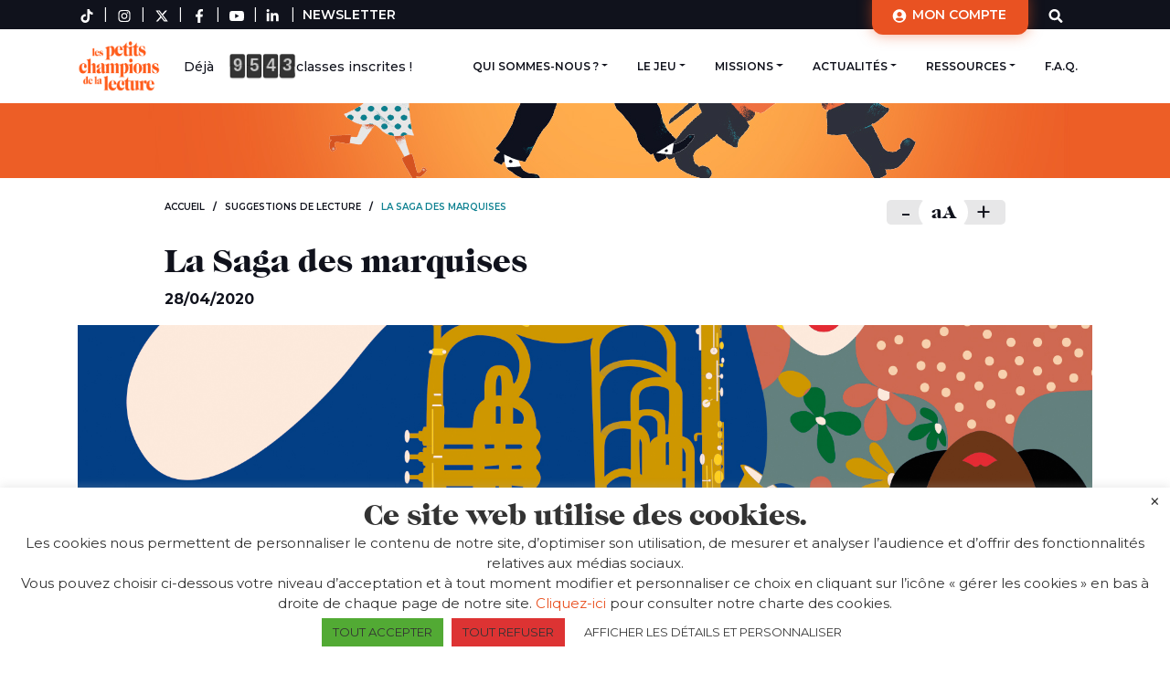

--- FILE ---
content_type: text/html; charset=UTF-8
request_url: https://www.lespetitschampionsdelalecture.fr/suggestions/la-saga-des-marquises/
body_size: 25484
content:
<!DOCTYPE html>
<html lang="fr-FR">
    <head>
        <meta charset="UTF-8">
        <meta name="viewport" content="width=device-width, initial-scale=1, shrink-to-fit=no">


        <link rel="apple-touch-icon" sizes="180x180" href="https://www.lespetitschampionsdelalecture.fr/wp-content/themes/les-petits-champions/images/favicon/apple-touch-icon.png">
        <link rel="icon" type="image/png" sizes="32x32" href="https://www.lespetitschampionsdelalecture.fr/wp-content/themes/les-petits-champions/images/favicon/favicon-32x32.png">
        <link rel="icon" type="image/png" sizes="16x16" href="https://www.lespetitschampionsdelalecture.fr/wp-content/themes/les-petits-champions/images/favicon/favicon-16x16.png">
        <link rel="manifest" href="https://www.lespetitschampionsdelalecture.fr/wp-content/themes/les-petits-champions/images/favicon/site.webmanifest">
        <link rel="mask-icon" href="https://www.lespetitschampionsdelalecture.fr/wp-content/themes/les-petits-champions/images/favicon/safari-pinned-tab.svg" color="#e95222">
        <meta name="msapplication-TileColor" content="#ffffff">
        <meta name="theme-color" content="#ffffff">

        <link rel="stylesheet" href="https://use.fontawesome.com/releases/v5.15.4/css/all.css" crossorigin="anonymous">

        <link rel="profile" href="http://gmpg.org/xfn/11">
        <link href="https://fonts.googleapis.com/css?family=Montserrat:400,400i,500,600,700&display=swap" rel="stylesheet">
        <meta name='robots' content='index, follow, max-image-preview:large, max-snippet:-1, max-video-preview:-1' />

	<!-- This site is optimized with the Yoast SEO plugin v25.4 - https://yoast.com/wordpress/plugins/seo/ -->
	<title>La Saga des marquises - Les petits champions de la lecture</title>
	<meta name="description" content="Suggestion de lecture : La Saga des marquises" />
	<link rel="canonical" href="https://www.lespetitschampionsdelalecture.fr/suggestions/la-saga-des-marquises/" />
	<meta property="og:locale" content="fr_FR" />
	<meta property="og:type" content="article" />
	<meta property="og:title" content="La Saga des marquises - Les petits champions de la lecture" />
	<meta property="og:description" content="Suggestion de lecture : La Saga des marquises" />
	<meta property="og:url" content="https://www.lespetitschampionsdelalecture.fr/suggestions/la-saga-des-marquises/" />
	<meta property="og:site_name" content="Les petits champions de la lecture" />
	<meta property="article:publisher" content="https://www.facebook.com/lespetitschampionsdelalecture/?ref=hl" />
	<meta property="article:modified_time" content="2021-06-09T15:47:14+00:00" />
	<meta property="og:image" content="https://www.lespetitschampionsdelalecture.fr/wp-content/uploads/2020/04/Saga_Plat_1.jpg" />
	<meta property="og:image:width" content="1713" />
	<meta property="og:image:height" content="2598" />
	<meta property="og:image:type" content="image/jpeg" />
	<meta name="twitter:card" content="summary_large_image" />
	<meta name="twitter:site" content="@championlecture" />
	<meta name="twitter:label1" content="Durée de lecture estimée" />
	<meta name="twitter:data1" content="1 minute" />
	<script type="application/ld+json" class="yoast-schema-graph">{"@context":"https://schema.org","@graph":[{"@type":"WebPage","@id":"https://www.lespetitschampionsdelalecture.fr/suggestions/la-saga-des-marquises/","url":"https://www.lespetitschampionsdelalecture.fr/suggestions/la-saga-des-marquises/","name":"La Saga des marquises - Les petits champions de la lecture","isPartOf":{"@id":"https://www.lespetitschampionsdelalecture.fr/#website"},"primaryImageOfPage":{"@id":"https://www.lespetitschampionsdelalecture.fr/suggestions/la-saga-des-marquises/#primaryimage"},"image":{"@id":"https://www.lespetitschampionsdelalecture.fr/suggestions/la-saga-des-marquises/#primaryimage"},"thumbnailUrl":"https://www.lespetitschampionsdelalecture.fr/wp-content/uploads/2020/04/Saga_Plat_1.jpg","datePublished":"2020-04-28T14:53:38+00:00","dateModified":"2021-06-09T15:47:14+00:00","description":"Suggestion de lecture : La Saga des marquises","breadcrumb":{"@id":"https://www.lespetitschampionsdelalecture.fr/suggestions/la-saga-des-marquises/#breadcrumb"},"inLanguage":"fr-FR","potentialAction":[{"@type":"ReadAction","target":["https://www.lespetitschampionsdelalecture.fr/suggestions/la-saga-des-marquises/"]}]},{"@type":"ImageObject","inLanguage":"fr-FR","@id":"https://www.lespetitschampionsdelalecture.fr/suggestions/la-saga-des-marquises/#primaryimage","url":"https://www.lespetitschampionsdelalecture.fr/wp-content/uploads/2020/04/Saga_Plat_1.jpg","contentUrl":"https://www.lespetitschampionsdelalecture.fr/wp-content/uploads/2020/04/Saga_Plat_1.jpg","width":1713,"height":2598,"caption":"Livre La Saga des marquises de Marie-Pierre Farkas"},{"@type":"BreadcrumbList","@id":"https://www.lespetitschampionsdelalecture.fr/suggestions/la-saga-des-marquises/#breadcrumb","itemListElement":[{"@type":"ListItem","position":1,"name":"Accueil","item":"https://www.lespetitschampionsdelalecture.fr/"},{"@type":"ListItem","position":2,"name":"Suggestions de lecture","item":"https://www.lespetitschampionsdelalecture.fr/suggestions/"},{"@type":"ListItem","position":3,"name":"La Saga des marquises"}]},{"@type":"WebSite","@id":"https://www.lespetitschampionsdelalecture.fr/#website","url":"https://www.lespetitschampionsdelalecture.fr/","name":"Les petits champions de la lecture","description":"Grand jeu de lecture à voix haute","publisher":{"@id":"https://www.lespetitschampionsdelalecture.fr/#organization"},"potentialAction":[{"@type":"SearchAction","target":{"@type":"EntryPoint","urlTemplate":"https://www.lespetitschampionsdelalecture.fr/?s={search_term_string}"},"query-input":{"@type":"PropertyValueSpecification","valueRequired":true,"valueName":"search_term_string"}}],"inLanguage":"fr-FR"},{"@type":"Organization","@id":"https://www.lespetitschampionsdelalecture.fr/#organization","name":"Les petits chamipons de la lecture","url":"https://www.lespetitschampionsdelalecture.fr/","logo":{"@type":"ImageObject","inLanguage":"fr-FR","@id":"https://www.lespetitschampionsdelalecture.fr/#/schema/logo/image/","url":"https://www.lespetitschampionsdelalecture.fr/wp-content/uploads/2019/07/les-petits-champions-de-la-lecture.png","contentUrl":"https://www.lespetitschampionsdelalecture.fr/wp-content/uploads/2019/07/les-petits-champions-de-la-lecture.png","width":468,"height":282,"caption":"Les petits chamipons de la lecture"},"image":{"@id":"https://www.lespetitschampionsdelalecture.fr/#/schema/logo/image/"},"sameAs":["https://www.facebook.com/lespetitschampionsdelalecture/?ref=hl","https://x.com/championlecture","https://www.youtube.com/user/championslecture"]}]}</script>
	<!-- / Yoast SEO plugin. -->


<link rel="alternate" type="application/rss+xml" title="Les petits champions de la lecture &raquo; Flux" href="https://www.lespetitschampionsdelalecture.fr/feed/" />
<link rel="alternate" type="application/rss+xml" title="Les petits champions de la lecture &raquo; Flux des commentaires" href="https://www.lespetitschampionsdelalecture.fr/comments/feed/" />
<script type="text/javascript">
/* <![CDATA[ */
window._wpemojiSettings = {"baseUrl":"https:\/\/s.w.org\/images\/core\/emoji\/16.0.1\/72x72\/","ext":".png","svgUrl":"https:\/\/s.w.org\/images\/core\/emoji\/16.0.1\/svg\/","svgExt":".svg","source":{"concatemoji":"https:\/\/www.lespetitschampionsdelalecture.fr\/wp-includes\/js\/wp-emoji-release.min.js?ver=6.8.2"}};
/*! This file is auto-generated */
!function(s,n){var o,i,e;function c(e){try{var t={supportTests:e,timestamp:(new Date).valueOf()};sessionStorage.setItem(o,JSON.stringify(t))}catch(e){}}function p(e,t,n){e.clearRect(0,0,e.canvas.width,e.canvas.height),e.fillText(t,0,0);var t=new Uint32Array(e.getImageData(0,0,e.canvas.width,e.canvas.height).data),a=(e.clearRect(0,0,e.canvas.width,e.canvas.height),e.fillText(n,0,0),new Uint32Array(e.getImageData(0,0,e.canvas.width,e.canvas.height).data));return t.every(function(e,t){return e===a[t]})}function u(e,t){e.clearRect(0,0,e.canvas.width,e.canvas.height),e.fillText(t,0,0);for(var n=e.getImageData(16,16,1,1),a=0;a<n.data.length;a++)if(0!==n.data[a])return!1;return!0}function f(e,t,n,a){switch(t){case"flag":return n(e,"\ud83c\udff3\ufe0f\u200d\u26a7\ufe0f","\ud83c\udff3\ufe0f\u200b\u26a7\ufe0f")?!1:!n(e,"\ud83c\udde8\ud83c\uddf6","\ud83c\udde8\u200b\ud83c\uddf6")&&!n(e,"\ud83c\udff4\udb40\udc67\udb40\udc62\udb40\udc65\udb40\udc6e\udb40\udc67\udb40\udc7f","\ud83c\udff4\u200b\udb40\udc67\u200b\udb40\udc62\u200b\udb40\udc65\u200b\udb40\udc6e\u200b\udb40\udc67\u200b\udb40\udc7f");case"emoji":return!a(e,"\ud83e\udedf")}return!1}function g(e,t,n,a){var r="undefined"!=typeof WorkerGlobalScope&&self instanceof WorkerGlobalScope?new OffscreenCanvas(300,150):s.createElement("canvas"),o=r.getContext("2d",{willReadFrequently:!0}),i=(o.textBaseline="top",o.font="600 32px Arial",{});return e.forEach(function(e){i[e]=t(o,e,n,a)}),i}function t(e){var t=s.createElement("script");t.src=e,t.defer=!0,s.head.appendChild(t)}"undefined"!=typeof Promise&&(o="wpEmojiSettingsSupports",i=["flag","emoji"],n.supports={everything:!0,everythingExceptFlag:!0},e=new Promise(function(e){s.addEventListener("DOMContentLoaded",e,{once:!0})}),new Promise(function(t){var n=function(){try{var e=JSON.parse(sessionStorage.getItem(o));if("object"==typeof e&&"number"==typeof e.timestamp&&(new Date).valueOf()<e.timestamp+604800&&"object"==typeof e.supportTests)return e.supportTests}catch(e){}return null}();if(!n){if("undefined"!=typeof Worker&&"undefined"!=typeof OffscreenCanvas&&"undefined"!=typeof URL&&URL.createObjectURL&&"undefined"!=typeof Blob)try{var e="postMessage("+g.toString()+"("+[JSON.stringify(i),f.toString(),p.toString(),u.toString()].join(",")+"));",a=new Blob([e],{type:"text/javascript"}),r=new Worker(URL.createObjectURL(a),{name:"wpTestEmojiSupports"});return void(r.onmessage=function(e){c(n=e.data),r.terminate(),t(n)})}catch(e){}c(n=g(i,f,p,u))}t(n)}).then(function(e){for(var t in e)n.supports[t]=e[t],n.supports.everything=n.supports.everything&&n.supports[t],"flag"!==t&&(n.supports.everythingExceptFlag=n.supports.everythingExceptFlag&&n.supports[t]);n.supports.everythingExceptFlag=n.supports.everythingExceptFlag&&!n.supports.flag,n.DOMReady=!1,n.readyCallback=function(){n.DOMReady=!0}}).then(function(){return e}).then(function(){var e;n.supports.everything||(n.readyCallback(),(e=n.source||{}).concatemoji?t(e.concatemoji):e.wpemoji&&e.twemoji&&(t(e.twemoji),t(e.wpemoji)))}))}((window,document),window._wpemojiSettings);
/* ]]> */
</script>
<style id='wp-emoji-styles-inline-css' type='text/css'>

	img.wp-smiley, img.emoji {
		display: inline !important;
		border: none !important;
		box-shadow: none !important;
		height: 1em !important;
		width: 1em !important;
		margin: 0 0.07em !important;
		vertical-align: -0.1em !important;
		background: none !important;
		padding: 0 !important;
	}
</style>
<link rel='stylesheet' id='contact-form-7-css' href='https://www.lespetitschampionsdelalecture.fr/wp-content/plugins/contact-form-7/includes/css/styles.css?ver=6.1' type='text/css' media='all' />
<link rel='stylesheet' id='cookie-law-info-css' href='https://www.lespetitschampionsdelalecture.fr/wp-content/plugins/cookie-law-info/legacy/public/css/cookie-law-info-public.css?ver=3.3.1' type='text/css' media='all' />
<link rel='stylesheet' id='cookie-law-info-gdpr-css' href='https://www.lespetitschampionsdelalecture.fr/wp-content/plugins/cookie-law-info/legacy/public/css/cookie-law-info-gdpr.css?ver=3.3.1' type='text/css' media='all' />
<link rel='stylesheet' id='understrap-styles-css' href='https://www.lespetitschampionsdelalecture.fr/wp-content/themes/les-petits-champions/css/theme.min.css?ver=0.9.3.1763041182' type='text/css' media='all' />
<link rel='stylesheet' id='carousel-styles-css' href='https://www.lespetitschampionsdelalecture.fr/wp-content/themes/les-petits-champions/css/owl.carousel.min.css?ver=0.9.3.1693208791' type='text/css' media='all' />
<link rel='stylesheet' id='carousel-default-css' href='https://www.lespetitschampionsdelalecture.fr/wp-content/themes/les-petits-champions/css/owl.theme.default.min.css?ver=0.9.3.1693208791' type='text/css' media='all' />
<link rel='stylesheet' id='champions-jquery-styles-css' href='https://www.lespetitschampionsdelalecture.fr/wp-content/themes/les-petits-champions/css/jquery-ui.css' type='text/css' media='all' />
<link rel='stylesheet' id='wpdreams-asl-basic-css' href='https://www.lespetitschampionsdelalecture.fr/wp-content/plugins/ajax-search-lite/css/style.basic.css?ver=4.13.1' type='text/css' media='all' />
<link rel='stylesheet' id='wpdreams-asl-instance-css' href='https://www.lespetitschampionsdelalecture.fr/wp-content/plugins/ajax-search-lite/css/style-underline.css?ver=4.13.1' type='text/css' media='all' />
<link rel='stylesheet' id='wp_mailjet_form_builder_widget-widget-front-styles-css' href='https://www.lespetitschampionsdelalecture.fr/wp-content/plugins/mailjet-for-wordpress/src/widgetformbuilder/css/front-widget.css?ver=6.1.5' type='text/css' media='all' />
<script type="text/javascript" src="https://www.lespetitschampionsdelalecture.fr/wp-includes/js/dist/hooks.min.js?ver=4d63a3d491d11ffd8ac6" id="wp-hooks-js"></script>
<script type="text/javascript" src="https://www.lespetitschampionsdelalecture.fr/wp-includes/js/dist/i18n.min.js?ver=5e580eb46a90c2b997e6" id="wp-i18n-js"></script>
<script type="text/javascript" id="wp-i18n-js-after">
/* <![CDATA[ */
wp.i18n.setLocaleData( { 'text direction\u0004ltr': [ 'ltr' ] } );
/* ]]> */
</script>
<script type="text/javascript" src="https://www.lespetitschampionsdelalecture.fr/wp-includes/js/jquery/jquery.min.js?ver=3.7.1" id="jquery-core-js"></script>
<script type="text/javascript" src="https://www.lespetitschampionsdelalecture.fr/wp-includes/js/jquery/jquery-migrate.min.js?ver=3.4.1" id="jquery-migrate-js"></script>
<script type="text/javascript" id="cookie-law-info-js-extra">
/* <![CDATA[ */
var Cli_Data = {"nn_cookie_ids":["cookielawinfo-checkbox-analytics","yt-remote-device-id"],"cookielist":[],"non_necessary_cookies":{"non-necessaries":["_pk_id.7.9e66","_pk_ses.7.9e66"],"advertisement":["yt-remote-device-id","yt-remote-connected-devices","yt.innertube::requests","yt.innertube::nextId","CONSENT","VISITOR_INFO1_LIVE","YSC"]},"ccpaEnabled":"","ccpaRegionBased":"","ccpaBarEnabled":"","strictlyEnabled":["necessary","obligatoire"],"ccpaType":"gdpr","js_blocking":"","custom_integration":"","triggerDomRefresh":"","secure_cookies":""};
var cli_cookiebar_settings = {"animate_speed_hide":"500","animate_speed_show":"500","background":"#ffffff","border":"#b1a6a6c2","border_on":"","button_1_button_colour":"#52aa34","button_1_button_hover":"#42882a","button_1_link_colour":"#333333","button_1_as_button":"1","button_1_new_win":"","button_2_button_colour":"#000","button_2_button_hover":"#000000","button_2_link_colour":"#333333","button_2_as_button":"1","button_2_hidebar":"","button_3_button_colour":"#dd3333","button_3_button_hover":"#b12929","button_3_link_colour":"#333333","button_3_as_button":"1","button_3_new_win":"","button_4_button_colour":"#ffffff","button_4_button_hover":"#cccccc","button_4_link_colour":"#3a3a3a","button_4_as_button":"1","button_7_button_colour":"#52aa34","button_7_button_hover":"#42882a","button_7_link_colour":"#333333","button_7_as_button":"1","button_7_new_win":"","font_family":"inherit","header_fix":"","notify_animate_hide":"1","notify_animate_show":"","notify_div_id":"#cookie-law-info-bar","notify_position_horizontal":"right","notify_position_vertical":"bottom","scroll_close":"","scroll_close_reload":"1","accept_close_reload":"1","reject_close_reload":"1","showagain_tab":"1","showagain_background":"#fff","showagain_border":"#000","showagain_div_id":"#cookie-law-info-again","showagain_x_position":"100px","text":"#333333","show_once_yn":"","show_once":"10000","logging_on":"1","as_popup":"","popup_overlay":"1","bar_heading_text":"Ce site web utilise des cookies.","cookie_bar_as":"banner","popup_showagain_position":"bottom-right","widget_position":"left"};
var log_object = {"ajax_url":"https:\/\/www.lespetitschampionsdelalecture.fr\/wp-admin\/admin-ajax.php"};
/* ]]> */
</script>
<script type="text/javascript" src="https://www.lespetitschampionsdelalecture.fr/wp-content/plugins/cookie-law-info/legacy/public/js/cookie-law-info-public.js?ver=3.3.1" id="cookie-law-info-js"></script>
<script type="text/javascript" src="https://www.lespetitschampionsdelalecture.fr/wp-includes/js/jquery/ui/core.min.js?ver=1.13.3" id="jquery-ui-core-js"></script>
<script type="text/javascript" src="https://www.lespetitschampionsdelalecture.fr/wp-includes/js/jquery/ui/mouse.min.js?ver=1.13.3" id="jquery-ui-mouse-js"></script>
<script type="text/javascript" src="https://www.lespetitschampionsdelalecture.fr/wp-includes/js/jquery/ui/sortable.min.js?ver=1.13.3" id="jquery-ui-sortable-js"></script>
<script type="text/javascript" src="https://www.lespetitschampionsdelalecture.fr/wp-includes/js/jquery/ui/resizable.min.js?ver=1.13.3" id="jquery-ui-resizable-js"></script>
<script type="text/javascript" src="https://www.lespetitschampionsdelalecture.fr/wp-content/plugins/advanced-custom-fields-pro/assets/build/js/acf.min.js?ver=6.4.2" id="acf-js"></script>
<script type="text/javascript" src="https://www.lespetitschampionsdelalecture.fr/wp-includes/js/dist/dom-ready.min.js?ver=f77871ff7694fffea381" id="wp-dom-ready-js"></script>
<script type="text/javascript" id="wp-a11y-js-translations">
/* <![CDATA[ */
( function( domain, translations ) {
	var localeData = translations.locale_data[ domain ] || translations.locale_data.messages;
	localeData[""].domain = domain;
	wp.i18n.setLocaleData( localeData, domain );
} )( "default", {"translation-revision-date":"2025-07-16 08:25:45+0000","generator":"GlotPress\/4.0.1","domain":"messages","locale_data":{"messages":{"":{"domain":"messages","plural-forms":"nplurals=2; plural=n > 1;","lang":"fr"},"Notifications":["Notifications"]}},"comment":{"reference":"wp-includes\/js\/dist\/a11y.js"}} );
/* ]]> */
</script>
<script type="text/javascript" src="https://www.lespetitschampionsdelalecture.fr/wp-includes/js/dist/a11y.min.js?ver=3156534cc54473497e14" id="wp-a11y-js"></script>
<script type="text/javascript" src="https://www.lespetitschampionsdelalecture.fr/wp-content/plugins/advanced-custom-fields-pro/assets/build/js/acf-input.min.js?ver=6.4.2" id="acf-input-js"></script>
<script type="text/javascript" src="https://www.lespetitschampionsdelalecture.fr/wp-content/plugins/sne/src/../assets/front.js?ver=sne_VERSION" id="sne-js"></script>
<script type="text/javascript" src="https://www.lespetitschampionsdelalecture.fr/wp-includes/js/jquery/ui/datepicker.min.js?ver=1.13.3" id="jquery-ui-datepicker-js"></script>
<script type="text/javascript" id="jquery-ui-datepicker-js-after">
/* <![CDATA[ */
jQuery(function(jQuery){jQuery.datepicker.setDefaults({"closeText":"Fermer","currentText":"Aujourd\u2019hui","monthNames":["janvier","f\u00e9vrier","mars","avril","mai","juin","juillet","ao\u00fbt","septembre","octobre","novembre","d\u00e9cembre"],"monthNamesShort":["Jan","F\u00e9v","Mar","Avr","Mai","Juin","Juil","Ao\u00fbt","Sep","Oct","Nov","D\u00e9c"],"nextText":"Suivant","prevText":"Pr\u00e9c\u00e9dent","dayNames":["dimanche","lundi","mardi","mercredi","jeudi","vendredi","samedi"],"dayNamesShort":["dim","lun","mar","mer","jeu","ven","sam"],"dayNamesMin":["D","L","M","M","J","V","S"],"dateFormat":"d MM yy","firstDay":1,"isRTL":false});});
/* ]]> */
</script>
<script type="text/javascript" src="https://www.lespetitschampionsdelalecture.fr/wp-content/themes/les-petits-champions/js/DateTimePicker.js?ver=1" id="champions-datepicker-js"></script>
<link rel="https://api.w.org/" href="https://www.lespetitschampionsdelalecture.fr/wp-json/" /><link rel="EditURI" type="application/rsd+xml" title="RSD" href="https://www.lespetitschampionsdelalecture.fr/xmlrpc.php?rsd" />
<meta name="generator" content="WordPress 6.8.2" />
<link rel='shortlink' href='https://www.lespetitschampionsdelalecture.fr/?p=12402' />
<link rel="alternate" title="oEmbed (JSON)" type="application/json+oembed" href="https://www.lespetitschampionsdelalecture.fr/wp-json/oembed/1.0/embed?url=https%3A%2F%2Fwww.lespetitschampionsdelalecture.fr%2Fsuggestions%2Fla-saga-des-marquises%2F" />
<link rel="alternate" title="oEmbed (XML)" type="text/xml+oembed" href="https://www.lespetitschampionsdelalecture.fr/wp-json/oembed/1.0/embed?url=https%3A%2F%2Fwww.lespetitschampionsdelalecture.fr%2Fsuggestions%2Fla-saga-des-marquises%2F&#038;format=xml" />
<meta name="mobile-web-app-capable" content="yes">
<meta name="apple-mobile-web-app-capable" content="yes">
<meta name="apple-mobile-web-app-title" content="Les petits champions de la lecture - Grand jeu de lecture à voix haute">
				<link rel="preconnect" href="https://fonts.gstatic.com" crossorigin />
				<link rel="preload" as="style" href="//fonts.googleapis.com/css?family=Open+Sans&display=swap" />
				<link rel="stylesheet" href="//fonts.googleapis.com/css?family=Open+Sans&display=swap" media="all" />
							            <style>
				            
					div[id*='ajaxsearchlitesettings'].searchsettings .asl_option_inner label {
						font-size: 0px !important;
						color: rgba(0, 0, 0, 0);
					}
					div[id*='ajaxsearchlitesettings'].searchsettings .asl_option_inner label:after {
						font-size: 11px !important;
						position: absolute;
						top: 0;
						left: 0;
						z-index: 1;
					}
					.asl_w_container {
						width: 100%;
						margin: 0px 0px 15px 0px;
						min-width: 200px;
					}
					div[id*='ajaxsearchlite'].asl_m {
						width: 100%;
					}
					div[id*='ajaxsearchliteres'].wpdreams_asl_results div.resdrg span.highlighted {
						font-weight: bold;
						color: rgb(255, 255, 255);
						background-color: rgb(234, 78, 0);
					}
					div[id*='ajaxsearchliteres'].wpdreams_asl_results .results img.asl_image {
						width: 70px;
						height: 70px;
						object-fit: cover;
					}
					div[id*='ajaxsearchlite'].asl_r .results {
						max-height: none;
					}
					div[id*='ajaxsearchlite'].asl_r {
						position: absolute;
					}
				
						div.asl_r.asl_w.vertical .results .item::after {
							display: block;
							position: absolute;
							bottom: 0;
							content: '';
							height: 1px;
							width: 100%;
							background: #D8D8D8;
						}
						div.asl_r.asl_w.vertical .results .item.asl_last_item::after {
							display: none;
						}
								            </style>
			            		<style type="text/css" id="wp-custom-css">
			.encartbleu {
    background-color: #cbe0e4; 
    padding: 20px;            
    border-radius: 8px;      
    margin: 20px 0;           
}
.encartorange {
    background-color: #f7d3c4; 
    padding: 20px;            
    border-radius: 8px;      
    margin: 20px 0;           
}
		</style>
		    <!-- Fazae Analytics -->
    <script>
      var _paq = window._paq = window._paq || [];
      /* tracker methods like "setCustomDimension" should be called before "trackPageView" */
      _paq.push(['trackPageView']);
      _paq.push(['enableLinkTracking']);
      (function() {
        var u="https://analytics.fazae.com/";
        _paq.push(['setTrackerUrl', u+'matomo.php']);
        _paq.push(['setSiteId', '7']);
        var d=document, g=d.createElement('script'), s=d.getElementsByTagName('script')[0];
        g.async=true; g.src=u+'matomo.js'; s.parentNode.insertBefore(g,s);
      })();
    </script>
    <!-- End Fazae Analytics --><noscript>
    <p>
        <img src="https://analytics.fazae.com/matomo.php?idsite=7&amp;rec=1" style="border:0;" alt="" />
    </p>
</noscript>                <link href="https://www.lespetitschampionsdelalecture.fr/wp-content/themes/les-petits-champions/css/flipclock.css" rel="stylesheet">
        
    </head>

    <body class="wp-singular suggestions-template-default single single-suggestions postid-12402 single-format-standard wp-embed-responsive wp-theme-les-petits-champions group-blog modula-best-grid-gallery" data-turbo="false">
                <div class="site" id="page">
            <!-- ******************* The Navbar Area ******************* -->
            <div id="wrapper-navbar" itemscope itemtype="http://schema.org/WebSite">
                <div id="top_header" class="py-1 bg-dark">
                    <div class="container">
                        <div class="float-left text-white rs-wrapper">
                            <a class="tiktok" href="https://www.tiktok.com/@petitschampionslecture" target="_blank">
                                <svg aria-hidden="true" focusable="false" data-prefix="fab" data-icon="tiktok" role="img" xmlns="http://www.w3.org/2000/svg" viewBox="0 0 448 512" class="svg-inline--fa fa-tiktok fa-w-14">
                                    <path fill="currentColor" d="M448 209.9a210.1 210.1 0 0 1 -122.8-39.3V349.4A162.6 162.6 0 1 1 185 188.3V278.2a74.6 74.6 0 1 0 52.2 71.2V0l88 0a121.2 121.2 0 0 0 1.9 22.2h0A122.2 122.2 0 0 0 381 102.4a121.4 121.4 0 0 0 67 20.1z"/>
                                </svg>
                            </a>&nbsp;|&nbsp;
                            <a class="instagram" href="https://www.instagram.com/championlecture/" target="_blank">
                                <svg aria-hidden="true" focusable="false" data-prefix="fab" data-icon="instagram" role="img" xmlns="http://www.w3.org/2000/svg" viewBox="0 0 448 512" class="svg-inline--fa fa-instagram fa-w-14">
                                <path fill="currentColor" d="M224.1 141c-63.6 0-114.9 51.3-114.9 114.9s51.3 114.9 114.9 114.9S339 319.5 339 255.9 287.7 141 224.1 141zm0 189.6c-41.1 0-74.7-33.5-74.7-74.7s33.5-74.7 74.7-74.7 74.7 33.5
                                      74.7 74.7-33.6 74.7-74.7 74.7zm146.4-194.3c0 14.9-12 26.8-26.8 26.8-14.9 0-26.8-12-26.8-26.8s12-26.8 26.8-26.8 26.8 12 26.8 26.8zm76.1 27.2c-1.7-35.9-9.9-67.7-36.2-93.9-26.2-26.2-58-34.4-93.9-36.2-37-2.1-147.9-2.1-184.9 0-35.8 1.7-67.6
                                      9.9-93.9 36.1s-34.4 58-36.2 93.9c-2.1 37-2.1 147.9 0 184.9 1.7 35.9 9.9 67.7 36.2 93.9s58 34.4 93.9 36.2c37 2.1 147.9 2.1 184.9 0 35.9-1.7 67.7-9.9 93.9-36.2 26.2-26.2 34.4-58 36.2-93.9 2.1-37 2.1-147.8 0-184.8zM398.8
                                      388c-7.8 19.6-22.9 34.7-42.6 42.6-29.5 11.7-99.5 9-132.1 9s-102.7 2.6-132.1-9c-19.6-7.8-34.7-22.9-42.6-42.6-11.7-29.5-9-99.5-9-132.1s-2.6-102.7 9-132.1c7.8-19.6 22.9-34.7 42.6-42.6 29.5-11.7 99.5-9 132.1-9s102.7-2.6
                                      132.1 9c19.6 7.8 34.7 22.9 42.6 42.6 11.7 29.5 9 99.5 9 132.1s2.7 102.7-9 132.1z" class=""></path></svg>
                            </a>&nbsp;|&nbsp;
                            <a class="twitter" href="https://twitter.com/championlecture" target="_blank">
                                <svg aria-hidden="true" focusable="false" data-prefix="fab" data-icon="twitter" role="img" xmlns="http://www.w3.org/2000/svg" viewBox="0 0 512 512" class="svg-inline--fa fa-twitter fa-w-16">
                                    <path fill="currentColor" d="M389.2 48h70.6L305.6 224.2 487 464H345L233.7 318.6 106.5 464H35.8L200.7 275.5 26.8 48H172.4L272.9 180.9 389.2 48zM364.4 421.8h39.1L151.1 88h-42L364.4 421.8z"/>
                                </svg>
                            </a>&nbsp;|&nbsp;
                            <a class="facebook" href="https://www.facebook.com/lespetitschampionsdelalecture/?ref=hl" target="_blank">
                                <svg aria-hidden="true" focusable="false" data-prefix="fab" data-icon="facebook-f" role="img" xmlns="http://www.w3.org/2000/svg" viewBox="0 0 320 512" class="svg-inline--fa fa-facebook-f fa-w-10">
                                <path fill="currentColor" d="M279.14 288l14.22-92.66h-88.91v-60.13c0-25.35 12.42-50.06 52.24-50.06h40.42V6.26S260.43 0
                                      225.36 0c-73.22 0-121.08 44.38-121.08 124.72v70.62H22.89V288h81.39v224h100.17V288z" class=""></path></svg>
                            </a>&nbsp;|&nbsp;
                            <a class="youtube" href="https://www.youtube.com/user/championslecture" target="_blank">
                                <svg aria-hidden="true" focusable="false" data-prefix="fab" data-icon="youtube" role="img" xmlns="http://www.w3.org/2000/svg" viewBox="0 0 576 512" class="svg-inline--fa fa-youtube fa-w-18">
                                <path fill="currentColor" d="M549.655 124.083c-6.281-23.65-24.787-42.276-48.284-48.597C458.781 64 288 64 288 64S117.22 64 74.629 75.486c-23.497 6.322-42.003 24.947-48.284 48.597-11.412
                                      42.867-11.412 132.305-11.412 132.305s0 89.438 11.412 132.305c6.281 23.65 24.787 41.5 48.284 47.821C117.22 448 288 448 288 448s170.78 0 213.371-11.486c23.497-6.321 42.003-24.171
                                      48.284-47.821 11.412-42.867 11.412-132.305 11.412-132.305s0-89.438-11.412-132.305zm-317.51 213.508V175.185l142.739 81.205-142.739 81.201z" class=""></path></svg>
                            </a>&nbsp;|&nbsp;
                            <a class="linkedin" href="https://www.linkedin.com/company/les-petits-champions-de-la-lecture/" target="_blank">
                                <svg aria-hidden="true" focusable="false" data-prefix="fab" data-icon="youtube" role="img" xmlns="http://www.w3.org/2000/svg" viewBox="0 0 576 512" class="svg-inline--fa fa-linkedin-in">
                                <path fill="currentColor" d="M100.28 448H7.4V148.9h92.88zM53.79 108.1C24.09 108.1 0 83.5 0 53.8a53.79 53.79 0 0 1 107.58 0c0 29.7-24.1 54.3-53.79 54.3zM447.9 448h-92.68V302.4c0-34.7-.7-79.2-48.29-79.2-48.29 0-55.69 37.7-55.69 76.7V448h-92.78V148.9h89.08v40.8h1.3c12.4-23.5 42.69-48.3 87.88-48.3 94 0 111.28 61.9 111.28 142.3V448z"/>
                                </svg>
                            </a>&nbsp;|&nbsp;
                                                            <a href="javascript:void(0);" data-toggle="modal" data-target="#modalNewsletter">Newsletter</a>
                                                    </div>
                        <div class="float-right text-white dropdown exp-wrapper">
                                                                                        <a class="login-button dropdown-toggle" href="#" id="dropdownMenulogin" data-toggle="dropdown" aria-haspopup="true" aria-expanded="false">
                                    <svg aria-hidden="true" focusable="false" data-prefix="fas" data-icon="user-circle" role="img" xmlns="http://www.w3.org/2000/svg" viewBox="0 0 496 512" class="svg-inline--fa fa-user-circle fa-w-16">
                                    <path fill="currentColor" d="M248 8C111 8 0 119 0 256s111 248 248 248 248-111 248-248S385 8 248 8zm0 96c48.6 0 88 39.4 88 88s-39.4 88-88 88-88-39.4-88-88 39.4-88 88-88zm0 344c-58.7 0-111.3-26.6-146.5-68.2 18.8-35.4
                                          55.6-59.8 98.5-59.8 2.4 0 4.8.4 7.1 1.1 13 4.2 26.6 6.9 40.9 6.9 14.3 0 28-2.7 40.9-6.9 2.3-.7 4.7-1.1 7.1-1.1 42.9 0 79.7 24.4 98.5 59.8C359.3 421.4 306.7 448 248 448z" class=""></path></svg>
                                    Mon compte
                                </a>
                                <a class='modal-button recherche' href="javascript:void(0);" data-toggle="modal" data-target="#modalSearch">
                                    <svg aria-hidden="true" focusable="false" data-prefix="fas" data-icon="search" role="img" xmlns="http://www.w3.org/2000/svg" viewBox="0 0 512 512" class="svg-inline--fa fa-search fa-w-16 fa-fw">
                                    <path fill="currentColor" d="M505 442.7L405.3 343c-4.5-4.5-10.6-7-17-7H372c27.6-35.3 44-79.7 44-128C416 93.1 322.9 0 208 0S0 93.1 0 208s93.1 208 208 208c48.3 0 92.7-16.4 128-44v16.3c0 6.4 2.5 12.5 7
                                          17l99.7 99.7c9.4 9.4 24.6 9.4 33.9 0l28.3-28.3c9.4-9.4 9.4-24.6.1-34zM208 336c-70.7 0-128-57.2-128-128 0-70.7 57.2-128 128-128 70.7 0 128 57.2 128 128 0 70.7-57.2 128-128 128z" class=""></path></svg>
                                </a>
                                <div class="dropdown-menu login dropdown-menu-right" aria-labelledby="dropdownMenulogin">
                                    <div class="row">
                                        <div class="col-lg-6 col-sm-12 inscription">
                                            <div>
                                                <a class="btn btn-outline-white btn-block mb-3" href="/pre-inscription"" target="blank">Créer mon compte</a>
                                            </div>
                                        </div>
                                        <div class="col-lg-6 col-sm-12 ">
                                            <div>
                                                <span class="h4 mt-3 mb-4">Accéder à mon compte</span>
                                                <form action="/signin" method="post" id="sne_signin">
                                                    <div class="form-group mb-4">
                                                        <label for="inputEmail" class="sr-only">Identifiant</label>
                                                        <input type="email" name="user_email" id="inputEmail" class="form-control" placeholder="EMAIL" autocomplete="off" value="">
                                                    </div>
                                                    <div class="form-group mb-4">
                                                        <label for="inputPassword" class="sr-only">Mot de passe</label>
                                                        <input type="password" name="user_password" id="inputPassword" class="form-control" placeholder="MOT DE PASSE" autocomplete="off" value="">
                                                    </div>
                                                    <div class="form-group text-center mb-3">
                                                        <button class="btn btn-lg btn-outline-dark btn-block" type="submit">Identification</button>
                                                        <small><a class="dark" href="https://www.lespetitschampionsdelalecture.fr/lost-password">Mot de passe oublié</a></small>
                                                    </div>
                                                </form>
                                            </div>
                                        </div>
                                    </div>
                                </div>
                                                    </div>
                    </div>
                </div>

                <a class="skip-link sr-only sr-only-focusable" href="#content">Aller au contenu</a>

                <nav class="navbar navbar-expand-lg navbar-light bg-light fixed-top">

                                            <div class="container">
                        
                        <!-- Your site title as branding in the menu -->
                        

                            
                                <a class="navbar-brand mb-0" rel="home" href="https://www.lespetitschampionsdelalecture.fr/" title="Les petits champions de la lecture" itemprop="url">
                                    <img src="https://www.lespetitschampionsdelalecture.fr/wp-content/themes/les-petits-champions/images/les-petits-champions-de-la-lecture.png" alt="Logo des Petits champions de la lecture"/>
                                </a>

                                                        <!-- CTA LIVE -->
                            <!-- CTA LIVE -->
                                                            <div class="clock-container">
                                    <span class="h6">Déjà</span>
                                    <div class="clock-position">
                                        <div class="your-clock" style="margin:0; max-width: 290px;"></div>
                                    </div>
                                    <span class="h6">classes inscrites !</span>
                                </div>
                                                        <!-- end custom logo -->

                        <button class="navbar-toggler" type="button" data-toggle="collapse" data-target="#navbarNavDropdown" aria-controls="navbarNavDropdown" aria-expanded="false" aria-label="Toggle navigation">
                            <span class="navbar-toggler-icon"></span>
                        </button>

                        <!-- The WordPress Menu goes here -->
                        <div id="navbarNavDropdown" class="collapse navbar-collapse"><ul id="main-menu" class="navbar-nav ml-auto"><li itemscope="itemscope" itemtype="https://www.schema.org/SiteNavigationElement" id="menu-item-67" class="menu-item menu-item-type-post_type menu-item-object-page menu-item-has-children dropdown menu-item-67 nav-item"><a title="Qui sommes-nous ?" href="#" data-toggle="dropdown" aria-haspopup="true" aria-expanded="false" class="dropdown-toggle nav-link" id="menu-item-dropdown-67">Qui sommes-nous ?</a>
<ul class="dropdown-menu" aria-labelledby="menu-item-dropdown-67" role="menu">
	<li itemscope="itemscope" itemtype="https://www.schema.org/SiteNavigationElement" id="menu-item-783" class="menu-item menu-item-type-post_type menu-item-object-page menu-item-783 nav-item"><a title="L&#039;édito" href="https://www.lespetitschampionsdelalecture.fr/qui-sommes-nous/edito/" class="dropdown-item">L&rsquo;édito</a></li>
	<li itemscope="itemscope" itemtype="https://www.schema.org/SiteNavigationElement" id="menu-item-363" class="menu-item menu-item-type-post_type menu-item-object-page menu-item-363 nav-item"><a title="L’association" href="https://www.lespetitschampionsdelalecture.fr/qui-sommes-nous/lassociation/" class="dropdown-item">L’association</a></li>
	<li itemscope="itemscope" itemtype="https://www.schema.org/SiteNavigationElement" id="menu-item-12996" class="menu-item menu-item-type-post_type menu-item-object-page menu-item-12996 nav-item"><a title="L’équipe" href="https://www.lespetitschampionsdelalecture.fr/qui-sommes-nous/lequipe/" class="dropdown-item">L’équipe</a></li>
	<li itemscope="itemscope" itemtype="https://www.schema.org/SiteNavigationElement" id="menu-item-71891" class="menu-item menu-item-type-post_type menu-item-object-page menu-item-71891 nav-item"><a title="La marraine" href="https://www.lespetitschampionsdelalecture.fr/qui-sommes-nous/notre-marraine-clementine-beauvais/" class="dropdown-item">La marraine</a></li>
	<li itemscope="itemscope" itemtype="https://www.schema.org/SiteNavigationElement" id="menu-item-364" class="menu-item menu-item-type-post_type menu-item-object-page menu-item-364 nav-item"><a title="Les anciens parrains et marraines" href="https://www.lespetitschampionsdelalecture.fr/qui-sommes-nous/les-parrains/" class="dropdown-item">Les anciens parrains et marraines</a></li>
	<li itemscope="itemscope" itemtype="https://www.schema.org/SiteNavigationElement" id="menu-item-365" class="menu-item menu-item-type-post_type menu-item-object-page menu-item-365 nav-item"><a title="Les partenaires" href="https://www.lespetitschampionsdelalecture.fr/qui-sommes-nous/nos-partenaires-et-soutiens/" class="dropdown-item">Les partenaires</a></li>
</ul>
</li>
<li itemscope="itemscope" itemtype="https://www.schema.org/SiteNavigationElement" id="menu-item-66" class="menu-item menu-item-type-post_type menu-item-object-page menu-item-has-children dropdown menu-item-66 nav-item"><a title="Le jeu" href="#" data-toggle="dropdown" aria-haspopup="true" aria-expanded="false" class="dropdown-toggle nav-link" id="menu-item-dropdown-66">Le jeu</a>
<ul class="dropdown-menu" aria-labelledby="menu-item-dropdown-66" role="menu">
	<li itemscope="itemscope" itemtype="https://www.schema.org/SiteNavigationElement" id="menu-item-71557" class="menu-item menu-item-type-post_type menu-item-object-page menu-item-71557 nav-item"><a title="Le principe" href="https://www.lespetitschampionsdelalecture.fr/le-jeu/comment-se-deroule-le-jeu/" class="dropdown-item">Le principe</a></li>
	<li itemscope="itemscope" itemtype="https://www.schema.org/SiteNavigationElement" id="menu-item-89" class="menu-item menu-item-type-post_type menu-item-object-page menu-item-89 nav-item"><a title="Comment s’inscrire ?" href="https://www.lespetitschampionsdelalecture.fr/le-jeu/comment-s-inscrire/" class="dropdown-item">Comment s’inscrire ?</a></li>
	<li itemscope="itemscope" itemtype="https://www.schema.org/SiteNavigationElement" id="menu-item-72139" class="menu-item menu-item-type-post_type menu-item-object-page menu-item-72139 nav-item"><a title="La finale école" href="https://www.lespetitschampionsdelalecture.fr/le-jeu/finale-ecole/" class="dropdown-item">La finale école</a></li>
	<li itemscope="itemscope" itemtype="https://www.schema.org/SiteNavigationElement" id="menu-item-350" class="menu-item menu-item-type-post_type menu-item-object-page menu-item-350 nav-item"><a title="La finale départementale" href="https://www.lespetitschampionsdelalecture.fr/le-jeu/finale-departementale/" class="dropdown-item">La finale départementale</a></li>
	<li itemscope="itemscope" itemtype="https://www.schema.org/SiteNavigationElement" id="menu-item-75392" class="menu-item menu-item-type-post_type menu-item-object-page menu-item-75392 nav-item"><a title="La finale régionale" href="https://www.lespetitschampionsdelalecture.fr/le-jeu/la-finale-regionale/" class="dropdown-item">La finale régionale</a></li>
	<li itemscope="itemscope" itemtype="https://www.schema.org/SiteNavigationElement" id="menu-item-74440" class="menu-item menu-item-type-post_type menu-item-object-page menu-item-74440 nav-item"><a title="La Grande finale" href="https://www.lespetitschampionsdelalecture.fr/le-jeu/grande-finale-2025/" class="dropdown-item">La Grande finale</a></li>
	<li itemscope="itemscope" itemtype="https://www.schema.org/SiteNavigationElement" id="menu-item-73379" class="menu-item menu-item-type-post_type menu-item-object-page menu-item-73379 nav-item"><a title="Le jeu à l’étranger" href="https://www.lespetitschampionsdelalecture.fr/le-jeu/petits-champions-de-la-lecture-a-letranger-participer-depuis-une-ecole-aefe/" class="dropdown-item">Le jeu à l’étranger</a></li>
</ul>
</li>
<li itemscope="itemscope" itemtype="https://www.schema.org/SiteNavigationElement" id="menu-item-73255" class="menu-item menu-item-type-post_type menu-item-object-page menu-item-has-children dropdown menu-item-73255 nav-item"><a title="Missions" href="#" data-toggle="dropdown" aria-haspopup="true" aria-expanded="false" class="dropdown-toggle nav-link" id="menu-item-dropdown-73255">Missions</a>
<ul class="dropdown-menu" aria-labelledby="menu-item-dropdown-73255" role="menu">
	<li itemscope="itemscope" itemtype="https://www.schema.org/SiteNavigationElement" id="menu-item-88" class="menu-item menu-item-type-post_type menu-item-object-page menu-item-88 nav-item"><a title="La lecture à voix haute" href="https://www.lespetitschampionsdelalecture.fr/le-jeu/la-lecture-a-voix-haute/" class="dropdown-item">La lecture à voix haute</a></li>
	<li itemscope="itemscope" itemtype="https://www.schema.org/SiteNavigationElement" id="menu-item-75431" class="menu-item menu-item-type-post_type menu-item-object-page menu-item-75431 nav-item"><a title="Les compétences psycho-sociales" href="https://www.lespetitschampionsdelalecture.fr/les-petits-champions-de-la-lecture-et-lepanouissement-des-competences-psycho-sociales/" class="dropdown-item">Les compétences psycho-sociales</a></li>
	<li itemscope="itemscope" itemtype="https://www.schema.org/SiteNavigationElement" id="menu-item-75411" class="menu-item menu-item-type-post_type menu-item-object-page menu-item-75411 nav-item"><a title="L’Éducation prioritaire" href="https://www.lespetitschampionsdelalecture.fr/leducation-prioritaire/" class="dropdown-item">L’Éducation prioritaire</a></li>
	<li itemscope="itemscope" itemtype="https://www.schema.org/SiteNavigationElement" id="menu-item-75333" class="menu-item menu-item-type-post_type menu-item-object-page menu-item-75333 nav-item"><a title="Un jeu inclusif" href="https://www.lespetitschampionsdelalecture.fr/inclusivite/" class="dropdown-item">Un jeu inclusif</a></li>
	<li itemscope="itemscope" itemtype="https://www.schema.org/SiteNavigationElement" id="menu-item-75342" class="menu-item menu-item-type-post_type menu-item-object-page menu-item-75342 nav-item"><a title="L’Éducation Artistique et Culturelle" href="https://www.lespetitschampionsdelalecture.fr/leducation-artistique-et-culturelle/" class="dropdown-item">L’Éducation Artistique et Culturelle</a></li>
</ul>
</li>
<li itemscope="itemscope" itemtype="https://www.schema.org/SiteNavigationElement" id="menu-item-65" class="menu-item menu-item-type-post_type menu-item-object-page menu-item-has-children dropdown menu-item-65 nav-item"><a title="Actualités" href="#" data-toggle="dropdown" aria-haspopup="true" aria-expanded="false" class="dropdown-toggle nav-link" id="menu-item-dropdown-65">Actualités</a>
<ul class="dropdown-menu" aria-labelledby="menu-item-dropdown-65" role="menu">
	<li itemscope="itemscope" itemtype="https://www.schema.org/SiteNavigationElement" id="menu-item-2149" class="menu-item menu-item-type-taxonomy menu-item-object-category menu-item-2149 nav-item"><a title="Les articles" href="https://www.lespetitschampionsdelalecture.fr/category/actualites/" class="dropdown-item">Les articles</a></li>
	<li itemscope="itemscope" itemtype="https://www.schema.org/SiteNavigationElement" id="menu-item-73526" class="menu-item menu-item-type-post_type menu-item-object-page menu-item-73526 nav-item"><a title="Espace presse" href="https://www.lespetitschampionsdelalecture.fr/espace-presse/" class="dropdown-item">Espace presse</a></li>
	<li itemscope="itemscope" itemtype="https://www.schema.org/SiteNavigationElement" id="menu-item-71672" class="menu-item menu-item-type-post_type menu-item-object-page menu-item-71672 nav-item"><a title="Les classes participantes" href="https://www.lespetitschampionsdelalecture.fr/actualites/classes-participantes/" class="dropdown-item">Les classes participantes</a></li>
	<li itemscope="itemscope" itemtype="https://www.schema.org/SiteNavigationElement" id="menu-item-73953" class="menu-item menu-item-type-post_type menu-item-object-page menu-item-73953 nav-item"><a title="Le calendrier des finales" href="https://www.lespetitschampionsdelalecture.fr/lieux-participants/" class="dropdown-item">Le calendrier des finales</a></li>
	<li itemscope="itemscope" itemtype="https://www.schema.org/SiteNavigationElement" id="menu-item-75234" class="menu-item menu-item-type-post_type menu-item-object-page menu-item-75234 nav-item"><a title="La galerie photos &#038; vidéos" href="https://www.lespetitschampionsdelalecture.fr/actualites/galerie-photos-finales/" class="dropdown-item">La galerie photos &#038; vidéos</a></li>
</ul>
</li>
<li itemscope="itemscope" itemtype="https://www.schema.org/SiteNavigationElement" id="menu-item-23234" class="menu-item menu-item-type-post_type menu-item-object-page menu-item-has-children dropdown menu-item-23234 nav-item"><a title="Ressources" href="#" data-toggle="dropdown" aria-haspopup="true" aria-expanded="false" class="dropdown-toggle nav-link" id="menu-item-dropdown-23234">Ressources</a>
<ul class="dropdown-menu" aria-labelledby="menu-item-dropdown-23234" role="menu">
	<li itemscope="itemscope" itemtype="https://www.schema.org/SiteNavigationElement" id="menu-item-12995" class="menu-item menu-item-type-post_type menu-item-object-page menu-item-12995 nav-item"><a title="Les documents utiles" href="https://www.lespetitschampionsdelalecture.fr/ressources/documents-utiles/" class="dropdown-item">Les documents utiles</a></li>
	<li itemscope="itemscope" itemtype="https://www.schema.org/SiteNavigationElement" id="menu-item-589" class="menu-item menu-item-type-post_type menu-item-object-page menu-item-589 nav-item"><a title="La Playlist littéraire" href="https://www.lespetitschampionsdelalecture.fr/ressources/la-playlist-litteraire-des-petits-champions/" class="dropdown-item">La Playlist littéraire</a></li>
	<li itemscope="itemscope" itemtype="https://www.schema.org/SiteNavigationElement" id="menu-item-75696" class="menu-item menu-item-type-post_type menu-item-object-page menu-item-75696 nav-item"><a title="Le podcast des Petits champions" href="https://www.lespetitschampionsdelalecture.fr/le-podcast-des-petits-champions/" class="dropdown-item">Le podcast des Petits champions</a></li>
	<li itemscope="itemscope" itemtype="https://www.schema.org/SiteNavigationElement" id="menu-item-18759" class="menu-item menu-item-type-post_type menu-item-object-page menu-item-18759 nav-item"><a title="Les fiches pédagogiques" href="https://www.lespetitschampionsdelalecture.fr/ressources/fiches-pedagogiques-2/" class="dropdown-item">Les fiches pédagogiques</a></li>
	<li itemscope="itemscope" itemtype="https://www.schema.org/SiteNavigationElement" id="menu-item-26935" class="menu-item menu-item-type-post_type menu-item-object-page menu-item-26935 nav-item"><a title="Les conseils pour les enseignants" href="https://www.lespetitschampionsdelalecture.fr/ressources/videos-conseils/" class="dropdown-item">Les conseils pour les enseignants</a></li>
	<li itemscope="itemscope" itemtype="https://www.schema.org/SiteNavigationElement" id="menu-item-48035" class="menu-item menu-item-type-post_type menu-item-object-page menu-item-48035 nav-item"><a title="Les conseils pour les élèves" href="https://www.lespetitschampionsdelalecture.fr/ressources/videos-eleves/" class="dropdown-item">Les conseils pour les élèves</a></li>
	<li itemscope="itemscope" itemtype="https://www.schema.org/SiteNavigationElement" id="menu-item-26932" class="menu-item menu-item-type-post_type menu-item-object-page menu-item-26932 nav-item"><a title="Témoignages" href="https://www.lespetitschampionsdelalecture.fr/ressources/temoignages/" class="dropdown-item">Témoignages</a></li>
	<li itemscope="itemscope" itemtype="https://www.schema.org/SiteNavigationElement" id="menu-item-18757" class="menu-item menu-item-type-post_type menu-item-object-page menu-item-18757 nav-item"><a title="La bibliographie" href="https://www.lespetitschampionsdelalecture.fr/ressources/bibliographie-2/" class="dropdown-item">La bibliographie</a></li>
</ul>
</li>
<li itemscope="itemscope" itemtype="https://www.schema.org/SiteNavigationElement" id="menu-item-69" class="menu-item menu-item-type-post_type menu-item-object-page menu-item-69 nav-item"><a title="F.A.Q." href="https://www.lespetitschampionsdelalecture.fr/foire-aux-questions/" class="nav-link">F.A.Q.</a></li>
</ul></div>                                                </div><!-- .container -->
                    
                </nav><!-- .site-navigation -->

            </div><!-- #wrapper-navbar end -->

<div class="wrapper" id="single-wrapper">
    <div class="tetiere text-white text-center mb-4">
            </div>
    <div class="container pb-3">
        <div class="row">
            <div class="col-md-1"></div>
            <p id="breadcrumbs" class="col-lg-8 col-md-7"><span><span><a href="https://www.lespetitschampionsdelalecture.fr/">Accueil</a></span>  <strong> / </strong>  <span><a href="https://www.lespetitschampionsdelalecture.fr/suggestions/">Suggestions de lecture</a></span>  <strong> / </strong>  <span class="breadcrumb_last" aria-current="page">La Saga des marquises</span></span></p>            <div class="col-lg-2 col-md-3 text-right">
                <div class="accessibilite">
                    <span class="text-minus"><a id="diminuer" href="javascript:void(0);">-</a></span>
                    <span class="text-exp">aA</span>
                    <span class="text-plus"><a id="agrandir" href="javascript:void(0);">+</a></span>
                </div>
            </div>
            <div class="col-md-1"></div>
        </div>
    </div>
    <div class="container" id="content" tabindex="-1">

        <div class="row">

            <!-- Do the left sidebar check -->
            
<div class="col-md content-area" id="primary">

            <main class="site-main" id="main">

                
                    
<article class="mb-5 post-12402 suggestions type-suggestions status-publish format-standard has-post-thumbnail hentry lectures-recits-de-vie" id="post-12402">

    <header class="entry-header mb-3">
        <div class="row">
            <div class="col-md-1"></div>
            <div class="col-md">
                <h1 class="entry-title">La Saga des marquises</h1>
                <div class="entry-meta">
                    <strong>28/04/2020</strong>
                                    </div><!-- .entry-meta -->
            </div>
            <div class="col-md-1"></div>
        </div>
    </header><!-- .entry-header -->
    <figure class="d-block text-center thumbnail-illustration">

        
            <img width="1713" height="2598" src="https://www.lespetitschampionsdelalecture.fr/wp-content/uploads/2020/04/Saga_Plat_1.jpg" class="attachment-post-thumbnail size-post-thumbnail wp-post-image" alt="Livre La Saga des marquises de Marie-Pierre Farkas" decoding="async" fetchpriority="high" srcset="https://www.lespetitschampionsdelalecture.fr/wp-content/uploads/2020/04/Saga_Plat_1.jpg 1713w, https://www.lespetitschampionsdelalecture.fr/wp-content/uploads/2020/04/Saga_Plat_1-198x300.jpg 198w, https://www.lespetitschampionsdelalecture.fr/wp-content/uploads/2020/04/Saga_Plat_1-768x1165.jpg 768w, https://www.lespetitschampionsdelalecture.fr/wp-content/uploads/2020/04/Saga_Plat_1-675x1024.jpg 675w" sizes="(max-width: 1713px) 100vw, 1713px" />            </figure>
    <div class="entry-content">
        <div class="row">
            <div class="col-md-1"></div>
            <div class="col-md">
                <p>1862, La jeune Éléonore a une oreille exceptionnelle. Son père devient fou de rage lorsqu’il découvre qu’elle joue de la musique en cachette : ce n’est pas convenable pour une femme. Pour lui faire passer l’envie de devenir musicienne, il l’envoie à Paris chez son oncle et sa tante, qui tiennent une blanchisserie. Mais la jeune fille trouve le moyen de se faire embaucher dans l’atelier de fabrication d’instruments du génial Adolphe Sax. Commence alors une vie exaltée, entre Montmartre et Pigalle, où se croisent peintres, autres artistes et tout le petit peuple de Paris, aux temps de la Commune et des premières Expositions universelles… Mais jusqu’où son amour pour un musicien américain imprévisible conduira-t-il la vibrante Éléonore ?</p>

                
                <hr class="mt-5">
                <p class="text-center shares"><strong>Partager cet article</strong>
                    <a href="https://www.facebook.com/sharer/sharer.php?u=&quote=" title="Share on Facebook" target="_blank" onclick="window.open('https://www.facebook.com/sharer/sharer.php?u=' + encodeURIComponent(document.URL) + '&quote=' + encodeURIComponent(document.URL)); return false;"><i class="fab fa-facebook-f"></i></a>
                    <a href="https://twitter.com/intent/tweet?source=&text=:%20" target="_blank" title="Tweet" onclick="window.open('https://twitter.com/intent/tweet?text=' + encodeURIComponent(document.title) + ':%20' + encodeURIComponent(document.URL)); return false;"><i class="fab fa-twitter"></i></a>
                    <a href="http://www.linkedin.com/shareArticle?mini=true&url=&title=&summary=&source=" target="_blank" title="Share on LinkedIn" onclick="window.open('http://www.linkedin.com/shareArticle?mini=true&url=' + encodeURIComponent(document.URL) + '&title=' + encodeURIComponent(document.title)); return false;"><i class="fab fa-linkedin-in"></i></a>
                    <a href="mailto:?subject=&body=:%20" target="_blank" title="Send email" onclick="window.open('mailto:?subject=' + encodeURIComponent(document.title) + '&body=' + encodeURIComponent(document.URL)); return false;"><i class="fas fa-envelope"></i></a>
                </p>
                <hr class="mb-5">
            </div>
            <div class="col-md-1"></div>
        </div>
    </div><!-- .entry-content -->
    <div id="actu-related" class="related-content">
        <div class="row">
            <div class="col-md-1"></div>
            <div class="col-md">
                <div class="row">
                                    </div>
            </div>
            <div class="col-md-1"></div> 
        </div>
    </div><!-- .related-content -->

    <footer class="entry-footer">

        
    </footer><!-- .entry-footer -->

</article><!-- #post-## -->

                    
                    
                
            </main><!-- #main -->

            <!-- Do the right sidebar check -->
            
        </div><!-- .row -->

    </div><!-- #content -->

</div><!-- #single-wrapper -->



<div class="wrapper" id="wrapper-footer">

    <div class="container">

        
	<!-- ******************* The Footer Full-width Widget Area ******************* -->
	<div class="wrapper" id="wrapper-footer-full">
		<div class="container" id="footer-full-content" tabindex="-1">
			<div class="row">
				<div id="nav_menu-4" class="footer-widget widget_nav_menu col-lg-2 col-md-6 p-0"><span class="widget-title">Navigation</span><div class="menu-footer-navigation-01-container"><ul id="menu-footer-navigation-01" class="menu"><li id="menu-item-123" class="menu-item menu-item-type-post_type menu-item-object-page menu-item-123"><a href="https://www.lespetitschampionsdelalecture.fr/le-jeu/">Le jeu</a></li>
<li id="menu-item-23228" class="menu-item menu-item-type-post_type menu-item-object-page menu-item-23228"><a href="https://www.lespetitschampionsdelalecture.fr/ressources/">Ressources</a></li>
<li id="menu-item-71655" class="menu-item menu-item-type-taxonomy menu-item-object-category menu-item-71655"><a href="https://www.lespetitschampionsdelalecture.fr/category/actualites/">Actualités</a></li>
<li id="menu-item-127" class="menu-item menu-item-type-post_type menu-item-object-page menu-item-127"><a href="https://www.lespetitschampionsdelalecture.fr/foire-aux-questions/">F.A.Q.</a></li>
<li id="menu-item-126" class="menu-item menu-item-type-post_type menu-item-object-page menu-item-126"><a href="https://www.lespetitschampionsdelalecture.fr/espace-presse/">Espace presse</a></li>
</ul></div></div><!-- .footer-widget --><div id="nav_menu-5" class="footer-widget widget_nav_menu col-lg-2 col-md-6 p-0"><span class="widget-title">Le jeu</span><div class="menu-footer-navigation-02-container"><ul id="menu-footer-navigation-02" class="menu"><li id="menu-item-133" class="menu-item menu-item-type-post_type menu-item-object-page menu-item-133"><a href="https://www.lespetitschampionsdelalecture.fr/le-jeu/comment-s-inscrire/">Comment s&rsquo;inscrire ?</a></li>
<li id="menu-item-132" class="menu-item menu-item-type-post_type menu-item-object-page menu-item-132"><a href="https://www.lespetitschampionsdelalecture.fr/le-jeu/la-lecture-a-voix-haute/">La lecture à voix haute</a></li>
</ul></div></div><!-- .footer-widget --><div id="custom_html-5" class="widget_text footer-widget widget_custom_html col-lg-2 col-md-6 p-0"><span class="widget-title">Accès directs</span><div class="textwidget custom-html-widget"><ul class="menu">
	<li class="menu-item menu-item-type-post_type menu-item-object-page menu-item-home current-menu-item page_item"><a href="/inscription/">Je m'inscris</a></li>
	<li class="menu-item menu-item-type-post_type menu-item-object-page menu-item-home current-menu-item page_item"><a href="/mon-espace/">Espace organisateur</a></li>
	<li class="menu-item menu-item-type-post_type menu-item-object-page menu-item-home current-menu-item page_item"><a href="/plan-du-site/">Plan du site</a></li>
</ul>
<button type="button" class="btn btn-outline-white ml-3" data-toggle="modal" data-target="#modalContact">Contactez-nous</button></div></div><!-- .footer-widget -->			</div>
		</div>
	</div><!-- #wrapper-footer-full -->


        <div class="col-md-12">

            <footer class="site-footer" id="colophon">

                <div class="site-info text-white">
                    <div class="row my-2">
                        <div class="col-md-6">
                            <a class="d-inline-block ml-3" href="https://www.lespetitschampionsdelalecture.fr/" title="Les petits champions de la lecture" itemprop="url">
                                <img src="https://www.lespetitschampionsdelalecture.fr/wp-content/themes/les-petits-champions/images/les-petits-champions-de-la-lecture-footer.png" alt="Logo du jeu les petits champions de la lecture" width="88"/>
                            </a>
                        </div>
                        <div class="col-md-6 text-white text-right mt-4 liens-rs pt-2">
                            <a class="tiktok" href="https://www.tiktok.com/@petitschampionslecture" target="_blank">
                                <svg aria-hidden="true" focusable="false" data-prefix="fab" data-icon="tiktok" role="img" xmlns="http://www.w3.org/2000/svg" viewBox="0 0 448 512" class="svg-inline--fa fa-tiktok fa-w-14">
                                    <path fill="currentColor" d="M448 209.9a210.1 210.1 0 0 1 -122.8-39.3V349.4A162.6 162.6 0 1 1 185 188.3V278.2a74.6 74.6 0 1 0 52.2 71.2V0l88 0a121.2 121.2 0 0 0 1.9 22.2h0A122.2 122.2 0 0 0 381 102.4a121.4 121.4 0 0 0 67 20.1z"/>
                                </svg>
                            </a>&nbsp;|&nbsp;
                            <a class="instagram" href="https://www.instagram.com/championlecture/" target="_blank">
                                <svg aria-hidden="true" focusable="false" data-prefix="fab" data-icon="instagram" role="img" xmlns="http://www.w3.org/2000/svg" viewBox="0 0 448 512" class="svg-inline--fa fa-instagram fa-w-14">
                                    <path fill="currentColor" d="M224.1 141c-63.6 0-114.9 51.3-114.9 114.9s51.3 114.9 114.9 114.9S339 319.5 339 255.9 287.7 141 224.1 141zm0 189.6c-41.1 0-74.7-33.5-74.7-74.7s33.5-74.7 74.7-74.7 74.7 33.5
                                      74.7 74.7-33.6 74.7-74.7 74.7zm146.4-194.3c0 14.9-12 26.8-26.8 26.8-14.9 0-26.8-12-26.8-26.8s12-26.8 26.8-26.8 26.8 12 26.8 26.8zm76.1 27.2c-1.7-35.9-9.9-67.7-36.2-93.9-26.2-26.2-58-34.4-93.9-36.2-37-2.1-147.9-2.1-184.9 0-35.8 1.7-67.6
                                      9.9-93.9 36.1s-34.4 58-36.2 93.9c-2.1 37-2.1 147.9 0 184.9 1.7 35.9 9.9 67.7 36.2 93.9s58 34.4 93.9 36.2c37 2.1 147.9 2.1 184.9 0 35.9-1.7 67.7-9.9 93.9-36.2 26.2-26.2 34.4-58 36.2-93.9 2.1-37 2.1-147.8 0-184.8zM398.8
                                      388c-7.8 19.6-22.9 34.7-42.6 42.6-29.5 11.7-99.5 9-132.1 9s-102.7 2.6-132.1-9c-19.6-7.8-34.7-22.9-42.6-42.6-11.7-29.5-9-99.5-9-132.1s-2.6-102.7 9-132.1c7.8-19.6 22.9-34.7 42.6-42.6 29.5-11.7 99.5-9 132.1-9s102.7-2.6
                                      132.1 9c19.6 7.8 34.7 22.9 42.6 42.6 11.7 29.5 9 99.5 9 132.1s2.7 102.7-9 132.1z" class=""></path>
                                </svg>
                            </a>&nbsp;|&nbsp;
                            <a class="twitter" href="https://twitter.com/championlecture" target="_blank">
                                <svg aria-hidden="true" focusable="false" data-prefix="fab" data-icon="twitter" role="img" xmlns="http://www.w3.org/2000/svg" viewBox="0 0 512 512" class="svg-inline--fa fa-twitter fa-w-16">
                                    <path fill="currentColor" d="M389.2 48h70.6L305.6 224.2 487 464H345L233.7 318.6 106.5 464H35.8L200.7 275.5 26.8 48H172.4L272.9 180.9 389.2 48zM364.4 421.8h39.1L151.1 88h-42L364.4 421.8z"/>
                                </svg>
                            </a>&nbsp;|&nbsp;
                            <a class="facebook" href="https://www.facebook.com/lespetitschampionsdelalecture/?ref=hl" target="_blank">
                                <svg aria-hidden="true" focusable="false" data-prefix="fab" data-icon="facebook-f" role="img" xmlns="http://www.w3.org/2000/svg" viewBox="0 0 320 512" class="svg-inline--fa fa-facebook-f fa-w-10">
                                    <path fill="currentColor" d="M279.14 288l14.22-92.66h-88.91v-60.13c0-25.35 12.42-50.06 52.24-50.06h40.42V6.26S260.43 0
                                      225.36 0c-73.22 0-121.08 44.38-121.08 124.72v70.62H22.89V288h81.39v224h100.17V288z" class=""></path>
                                </svg>
                            </a>&nbsp;|&nbsp;
                            <a class="youtube" href="https://www.youtube.com/user/championslecture" target="_blank">
                                <svg aria-hidden="true" focusable="false" data-prefix="fab" data-icon="youtube" role="img" xmlns="http://www.w3.org/2000/svg" viewBox="0 0 576 512" class="svg-inline--fa fa-youtube fa-w-18">
                                    <path fill="currentColor" d="M549.655 124.083c-6.281-23.65-24.787-42.276-48.284-48.597C458.781 64 288 64 288 64S117.22 64 74.629 75.486c-23.497 6.322-42.003 24.947-48.284 48.597-11.412
                                      42.867-11.412 132.305-11.412 132.305s0 89.438 11.412 132.305c6.281 23.65 24.787 41.5 48.284 47.821C117.22 448 288 448 288 448s170.78 0 213.371-11.486c23.497-6.321 42.003-24.171
                                      48.284-47.821 11.412-42.867 11.412-132.305 11.412-132.305s0-89.438-11.412-132.305zm-317.51 213.508V175.185l142.739 81.205-142.739 81.201z" class=""></path>
                                </svg>
                            </a>&nbsp;|&nbsp;
                            <a class="linkedin" href="https://www.linkedin.com/company/les-petits-champions-de-la-lecture/" target="_blank">
                                <svg aria-hidden="true" focusable="false" data-prefix="fab" data-icon="youtube" role="img" xmlns="http://www.w3.org/2000/svg" viewBox="0 0 576 512" class="svg-inline--fa fa-linkedin-in">
                                    <path fill="currentColor" d="M100.28 448H7.4V148.9h92.88zM53.79 108.1C24.09 108.1 0 83.5 0 53.8a53.79 53.79 0 0 1 107.58 0c0 29.7-24.1 54.3-53.79 54.3zM447.9 448h-92.68V302.4c0-34.7-.7-79.2-48.29-79.2-48.29 0-55.69 37.7-55.69 76.7V448h-92.78V148.9h89.08v40.8h1.3c12.4-23.5 42.69-48.3 87.88-48.3 94 0 111.28 61.9 111.28 142.3V448z"/>
                                </svg>
                            </a>
                        </div>
                    </div>

                    <hr>
                                        <div class="row">
                        <div class="copy col-lg-7 col-sm-12">
                            <small>
                                &copy; 2012 – 2026                                <a href="https://www.lespetitschampionsdelalecture.fr/" title="Les petits champions de la lecture" itemprop="url">
                                    Les Petits champions de la lecture
                                </a>
                                - Réalisé par
                                <a href="https://fazae.com/" target="_blank">
                                    Fazaé
                                </a> - Illustration Thomas Baas
                            </small>
                        </div>
                        <div class="copy col-lg-5 col-sm-12 text-right">
                            <small>
                                <a href="https://www.lespetitschampionsdelalecture.fr/charte-cookies" title="Accédez à la charte des cookies">
                                    Charte des cookies
                                </a> -
                                <a href="https://www.lespetitschampionsdelalecture.fr/mentions-legales" title="Accédez aux mentions légales">
                                    Mentions légales
                                </a> -
                                <a href="https://www.lespetitschampionsdelalecture.fr/politique-de-confidentialite" title="Accédez à la politique de confidentialité">
                                    Politique de confidentialité</a>
                            </small>
                        </div>
                    </div>
                </div><!-- .site-info -->

            </footer><!-- #colophon -->

        </div><!--col end -->


    </div><!-- container end -->

</div><!-- wrapper end -->

</div><!-- #page we need this extra closing tag here -->


    <div id="modalLive" class="modal fade" tabindex="-1" role="dialog" aria-labelledby="exampleModalCenterTitle" aria-hidden="true">
        <div class="modal-dialog modal-dialog-centered modal-lg" role="document">
            <div class="modal-content">
                <div class="modal-header">
                    <span class="beforeTitle"><i class="fas fa-book-open"></i></span>
<span
    class="h3 modal-title" id="exampleModalLongTitle">


    Nouvelle Procédure de déclaration des lauréats et d'autorisation parentale !

                        <br>
                        <span></span>


                    </span>

                    <button type="button" class="close" data-dismiss="modal" aria-label="Close">
                        <i class="fas fa-times"></i>
                    </button>
                </div>
                <div class="modal-body">
<p>&nbsp;</p>
<p><img loading="lazy" decoding="async" class="wp-image-76275 aligncenter" src="https://www.lespetitschampionsdelalecture.fr/wp-content/uploads/2026/01/bandeau-site_2026-OK-3-300x96.png" alt="" width="803" height="257" srcset="https://www.lespetitschampionsdelalecture.fr/wp-content/uploads/2026/01/bandeau-site_2026-OK-3-300x96.png 300w, https://www.lespetitschampionsdelalecture.fr/wp-content/uploads/2026/01/bandeau-site_2026-OK-3-1024x328.png 1024w, https://www.lespetitschampionsdelalecture.fr/wp-content/uploads/2026/01/bandeau-site_2026-OK-3-768x246.png 768w, https://www.lespetitschampionsdelalecture.fr/wp-content/uploads/2026/01/bandeau-site_2026-OK-3-1536x492.png 1536w, https://www.lespetitschampionsdelalecture.fr/wp-content/uploads/2026/01/bandeau-site_2026-OK-3-2048x655.png 2048w" sizes="(max-width: 803px) 100vw, 803px" /></p>
<p class="text-build-content" style="text-align: center;"><strong><span style="color: #e95222;">❗</span></strong><strong><span style="color: #e95222;">❗</span></strong>Cette année, la procédure de déclaration des lauréats et de recueil d&rsquo;autorisations parentales <strong>évolue vers une version 100% digitale.<span style="color: #e95222;">❗</span></strong><strong><span style="color: #e95222;">❗</span></strong></p>
<p style="text-align: center;">Pour rappel, vous avez jusqu&rsquo;au <strong>27 janvier 23h59</strong> pour déclarer votre ou vos lauréat(s).</p>
<p style="text-align: center;"><small><strong>Pssst</strong> : n&rsquo;oubliez pas de nous faire part de vos précieux retours sur ce <a href="https://forms.gle/97NWXMb4zGkUmGiGA" target="_blank" rel="noopener">questionnaire</a> !</small></p>
<p style="text-align: center;"><a style="background-color: #e87c4f; color: #fff; font-weight: bold; text-decoration: none; padding: 1rem 1.8rem; border-radius: 30px; transition: background-color 0.3s ease; display: inline-block; font-size: 1rem;" href="https://www.lespetitschampionsdelalecture.fr/procedure-dematerialisee-declaration-laureat/">COMMENT FAIRE ?</a></p>
<p>&nbsp;</p>


                                    </div>
            </div>
        </div>
    </div>
<div id="modalContact" class="modal" tabindex="-1" role="dialog" aria-labelledby="exampleModalCenterTitle" aria-hidden="true">
    <div class="modal-dialog modal-dialog-centered modal-lg" role="document">
        <div class="modal-content">
            <div class="modal-header">
                <span class="h4 modal-title">Contactez-nous</span>
                <button type="button" class="close" data-dismiss="modal" aria-label="Close">
                    <i class="fas fa-times"></i>
                </button>
            </div>
            <div class="modal-body">
                <adress>
                    <p><strong>Par courrier postal :</strong><br>
                        Les Petits champions de la lecture<br>
                        35 rue Grégoire de Tours<br>
                        75006 Paris</p>

                    <p><strong>Par téléphone :</strong><br>
                        <a class="dark" href="tel:+330625142504">06 25 14 25 04</a></p>
                </adress>
                <p><strong>Via le formulaire de contact :</strong></p>
                
<div class="wpcf7 no-js" id="wpcf7-f505-o1" lang="fr-FR" dir="ltr" data-wpcf7-id="505">
<div class="screen-reader-response"><p role="status" aria-live="polite" aria-atomic="true"></p> <ul></ul></div>
<form action="/suggestions/la-saga-des-marquises/#wpcf7-f505-o1" method="post" class="wpcf7-form init" aria-label="Formulaire de contact" novalidate="novalidate" data-status="init">
<fieldset class="hidden-fields-container"><input type="hidden" name="_wpcf7" value="505" /><input type="hidden" name="_wpcf7_version" value="6.1" /><input type="hidden" name="_wpcf7_locale" value="fr_FR" /><input type="hidden" name="_wpcf7_unit_tag" value="wpcf7-f505-o1" /><input type="hidden" name="_wpcf7_container_post" value="0" /><input type="hidden" name="_wpcf7_posted_data_hash" value="" /><input type="hidden" name="_wpcf7_recaptcha_response" value="" />
</fieldset>
<div class="form-group">
	<p><label class="sr-only"> Nom (requis) </label><span class="wpcf7-form-control-wrap" data-name="nom"><input size="40" maxlength="400" class="wpcf7-form-control wpcf7-text wpcf7-validates-as-required" aria-required="true" aria-invalid="false" placeholder="Nom *" value="" type="text" name="nom" /></span>
	</p>
</div>
<div class="form-group">
	<p><label class="sr-only"> Prénom (requis) </label><span class="wpcf7-form-control-wrap" data-name="prenom"><input size="40" maxlength="400" class="wpcf7-form-control wpcf7-text wpcf7-validates-as-required" aria-required="true" aria-invalid="false" placeholder="Prénom *" value="" type="text" name="prenom" /></span>
	</p>
</div>
<div class="form-group">
	<p><label class="sr-only"> Type de structure</label><span class="wpcf7-form-control-wrap" data-name="menu-754"><select class="wpcf7-form-control wpcf7-select wpcf7-validates-as-required" aria-required="true" aria-invalid="false" name="menu-754"><option value="">Type de structure</option><option value="École">École</option><option value="Bibliothèque">Bibliothèque</option><option value="Association">Association</option><option value="Inspection Académique">Inspection Académique</option><option value="Librairie">Librairie</option><option value="Municipalité">Municipalité</option><option value="Établissement Français à l&#039;Étranger">Établissement Français à l&#039;Étranger</option><option value="Autre">Autre</option></select></span>
	</p>
</div>
<div class="form-group">
	<p><label class="sr-only"> Email (requis) </label><span class="wpcf7-form-control-wrap" data-name="email"><input size="40" maxlength="400" class="wpcf7-form-control wpcf7-email wpcf7-validates-as-required wpcf7-text wpcf7-validates-as-email" aria-required="true" aria-invalid="false" placeholder="Email *" value="" type="email" name="email" /></span>
	</p>
</div>
<div class="form-group">
	<p><label class="sr-only"> Message</label><span class="wpcf7-form-control-wrap" data-name="message"><textarea cols="40" rows="10" maxlength="2000" class="wpcf7-form-control wpcf7-textarea" aria-invalid="false" placeholder="Message *" name="message"></textarea></span>
	</p>
</div>
<div class="form-group">
	<p><input class="wpcf7-form-control wpcf7-submit has-spinner" type="submit" value="Envoyer" />
	</p>
</div><div class="wpcf7-response-output" aria-hidden="true"></div>
</form>
</div>
            </div>
            <div class="modal-footer">
                <p class="text-justify text-muted" style="line-height:14px;">
                    <small>Les informations marquées d’un (*) sont obligatoires, et sont collectées et traitées par
                        l’association Les Petits Champions de la Lecture pour traiter votre demande.
                        Sous réserve de respecter les conditions posées par la réglementation, vous pouvez demander
                        l'accès, la rectification, l’effacement, l’opposition et la limitation de vos
                        données en nous contactant à l’adresse suivante : Association Les Petits Champions de la Lecture
                        - 115, boulevard Saint-Germain à Paris (75006), définir des directives
                        concernant leur sort post mortem ou vous adresser à l’autorité de contrôle. Pour plus
                        d’informations sur les traitements de données mis en œuvre par l'association Les
                        Petits Champions de la Lecture, vous pouvez consulter notre
                        <a href="https://www.lespetitschampionsdelalecture.fr/politique-de-confidentialite" target="_blank">Politique
                            de confidentialité</a>.</small>
                </p>
            </div>
        </div>
    </div>
</div>

<div id="modalSearch" class="modal" tabindex="-1" role="dialog" aria-labelledby="exampleModalCenterTitle" aria-hidden="true">
    <div class="modal-dialog modal-dialog-centered modal-lg" role="document">
        <div class="modal-content">
            <div class="modal-header">
                <span class="h4 modal-title">Rechercher dans le site</span>
                <button type="button" class="close" data-dismiss="modal" aria-label="Close">
                    <i class="fas fa-times"></i>
                </button>
            </div>
            <div class="modal-body">
                <p>Tapez les premières lettres de ce que vous recherchez dans le champ ci-dessous :</p>

                <div class="asl_w_container asl_w_container_1" data-id="1" data-instance="1">
	<div id='ajaxsearchlite1'
		 data-id="1"
		 data-instance="1"
		 class="asl_w asl_m asl_m_1 asl_m_1_1">
		<div class="probox">

	
	<div class='prosettings' style='display:none;' data-opened=0>
				<div class='innericon'>
			<svg version="1.1" xmlns="http://www.w3.org/2000/svg" xmlns:xlink="http://www.w3.org/1999/xlink" x="0px" y="0px" width="22" height="22" viewBox="0 0 512 512" enable-background="new 0 0 512 512" xml:space="preserve">
					<polygon transform = "rotate(90 256 256)" points="142.332,104.886 197.48,50 402.5,256 197.48,462 142.332,407.113 292.727,256 "/>
				</svg>
		</div>
	</div>

	
	
	<div class='proinput'>
        <form role="search" action='#' autocomplete="off"
			  aria-label="Search form">
			<input aria-label="Search input"
				   type='search' class='orig'
				   tabindex="0"
				   name='phrase'
				   placeholder='Rechercher'
				   value=''
				   autocomplete="off"/>
			<input aria-label="Search autocomplete input"
				   type='text'
				   class='autocomplete'
				   tabindex="-1"
				   name='phrase'
				   value=''
				   autocomplete="off" disabled/>
			<input type='submit' value="Start search" style='width:0; height: 0; visibility: hidden;'>
		</form>
	</div>

	
	
	<button class='promagnifier' tabindex="0" aria-label="Search magnifier button">
				<span class='innericon' style="display:block;">
			<svg version="1.1" xmlns="http://www.w3.org/2000/svg" xmlns:xlink="http://www.w3.org/1999/xlink" x="0px" y="0px" width="22" height="22" viewBox="0 0 512 512" enable-background="new 0 0 512 512" xml:space="preserve">
					<path d="M460.355,421.59L353.844,315.078c20.041-27.553,31.885-61.437,31.885-98.037
						C385.729,124.934,310.793,50,218.686,50C126.58,50,51.645,124.934,51.645,217.041c0,92.106,74.936,167.041,167.041,167.041
						c34.912,0,67.352-10.773,94.184-29.158L419.945,462L460.355,421.59z M100.631,217.041c0-65.096,52.959-118.056,118.055-118.056
						c65.098,0,118.057,52.959,118.057,118.056c0,65.096-52.959,118.056-118.057,118.056C153.59,335.097,100.631,282.137,100.631,217.041
						z"/>
				</svg>
		</span>
	</button>

	
	
	<div class='proloading'>

		<div class="asl_loader"><div class="asl_loader-inner asl_simple-circle"></div></div>

			</div>

			<div class='proclose'>
			<svg version="1.1" xmlns="http://www.w3.org/2000/svg" xmlns:xlink="http://www.w3.org/1999/xlink" x="0px"
				 y="0px"
				 width="12" height="12" viewBox="0 0 512 512" enable-background="new 0 0 512 512"
				 xml:space="preserve">
				<polygon points="438.393,374.595 319.757,255.977 438.378,137.348 374.595,73.607 255.995,192.225 137.375,73.622 73.607,137.352 192.246,255.983 73.622,374.625 137.352,438.393 256.002,319.734 374.652,438.378 "/>
			</svg>
		</div>
	
	
</div>	</div>
	<div class='asl_data_container' style="display:none !important;">
		<div class="asl_init_data wpdreams_asl_data_ct"
	 style="display:none !important;"
	 id="asl_init_id_1"
	 data-asl-id="1"
	 data-asl-instance="1"
	 data-asldata="[base64]/[base64]"></div>	<div id="asl_hidden_data">
		<svg style="position:absolute" height="0" width="0">
			<filter id="aslblur">
				<feGaussianBlur in="SourceGraphic" stdDeviation="4"/>
			</filter>
		</svg>
		<svg style="position:absolute" height="0" width="0">
			<filter id="no_aslblur"></filter>
		</svg>
	</div>
	</div>

	<div id='ajaxsearchliteres1'
	 class='vertical wpdreams_asl_results asl_w asl_r asl_r_1 asl_r_1_1'>

	
	<div class="results">

		
		<div class="resdrg">
		</div>

		
	</div>

	
	
</div>

	<div id='__original__ajaxsearchlitesettings1'
		 data-id="1"
		 class="searchsettings wpdreams_asl_settings asl_w asl_s asl_s_1">
		<form name='options'
	  aria-label="Search settings form"
	  autocomplete = 'off'>

	
	
	<input type="hidden" name="filters_changed" style="display:none;" value="0">
	<input type="hidden" name="filters_initial" style="display:none;" value="1">

	<div class="asl_option_inner hiddend">
		<input type='hidden' name='qtranslate_lang' id='qtranslate_lang1'
			   value='0'/>
	</div>

	
	
	<fieldset class="asl_sett_scroll">
		<legend style="display: none;">Generic selectors</legend>
		<div class="asl_option" tabindex="0">
			<div class="asl_option_inner">
				<input type="checkbox" value="exact"
					   aria-label="Exact matches only"
					   name="asl_gen[]" />
				<div class="asl_option_checkbox"></div>
			</div>
			<div class="asl_option_label">
				Exact matches only			</div>
		</div>
		<div class="asl_option" tabindex="0">
			<div class="asl_option_inner">
				<input type="checkbox" value="title"
					   aria-label="Search in title"
					   name="asl_gen[]"  checked="checked"/>
				<div class="asl_option_checkbox"></div>
			</div>
			<div class="asl_option_label">
				Search in title			</div>
		</div>
		<div class="asl_option" tabindex="0">
			<div class="asl_option_inner">
				<input type="checkbox" value="content"
					   aria-label="Search in content"
					   name="asl_gen[]"  checked="checked"/>
				<div class="asl_option_checkbox"></div>
			</div>
			<div class="asl_option_label">
				Search in content			</div>
		</div>
		<div class="asl_option_inner hiddend">
			<input type="checkbox" value="excerpt"
				   aria-label="Search in excerpt"
				   name="asl_gen[]"  checked="checked"/>
			<div class="asl_option_checkbox"></div>
		</div>
	</fieldset>
	<fieldset class="asl_sett_scroll">
		<legend style="display: none;">Post Type Selectors</legend>
					<div class="asl_option" tabindex="0">
				<div class="asl_option_inner">
					<input type="checkbox" value="post"
						   aria-label="post"
						   name="customset[]" checked="checked"/>
					<div class="asl_option_checkbox"></div>
				</div>
				<div class="asl_option_label">
					post				</div>
			</div>
						<div class="asl_option" tabindex="0">
				<div class="asl_option_inner">
					<input type="checkbox" value="page"
						   aria-label="page"
						   name="customset[]" checked="checked"/>
					<div class="asl_option_checkbox"></div>
				</div>
				<div class="asl_option_label">
					page				</div>
			</div>
				</fieldset>
	</form>
	</div>
</div>            </div>
        </div>
    </div>
</div>

<div id="modalNewsletter" class="modal" tabindex="-1" role="dialog" aria-labelledby="exampleModalCenterTitle" aria-hidden="true">
    <div class="modal-dialog modal-dialog-centered modal-lg" role="document">
        <div class="modal-content">
            <div class="modal-header">
                <span class="h4 modal-title">Newsletter</span>
                <button type="button" class="close" data-dismiss="modal" aria-label="Close">
                    <i class="fas fa-times"></i>
                </button>
            </div>
            <div class="modal-body" id="reseaux_sociaux">
                <p class="text-center">Restez informé de l'actualité des Petits champions de la lecture en vous
                    inscrivant à notre newsletter.</p>
                                    <div id="Newsletter_form" class="mb-3" role="complementary">
                        
<div class="mailjet_widget_form_builder_container">
    <div class="">
        <iframe data-w-type="embedded" frameborder="0" scrolling="no" marginheight="0" marginwidth="0" src="https://9kjs.mjt.lu/wgt/9kjs/vxi/form?c=30350eb6" width="100%" style="height: 0"></iframe>

<script type="text/javascript" src="https://app.mailjet.com/pas-nc-embedded-v1.js"></script>
    </div>
</div>
                    </div>
                            </div>
            <div class="modal-footer">
                <p class="text-justify text-muted" style="line-height:14px;">
                    <small>Les Petits Champions de la Lecture traitent vos données pour gérer votre abonnement aux newsletters.
                        Sous réserve de respecter les conditions posées par la réglementation, vous pouvez demander l'accès, la rectification, l’effacement, la limitation et la portabilité de vos données en nous contactant à l’adresse suivante : Association Les Petits Champions de la Lecture - 115, boulevard Saint-Germain à Paris (75006),
                        définir des directives concernant leur sort post mortem ou vous adresser à l’autorité de contrôle.
                        Vous pouvez retirer votre consentement au traitement de ces données, ce qui donnera fin à votre abonnement.
                        Pour plus d’informations sur les traitements de données mis en œuvre par l'association Les Petits Champions de la Lecture, vous pouvez consulter notre <a href="https://www.lespetitschampionsdelalecture.fr/politique-de-confidentialite">Politique de confidentialité</a>.</small>
                </p>
            </div>
        </div>
    </div>
</div>

<script type="speculationrules">
{"prefetch":[{"source":"document","where":{"and":[{"href_matches":"\/*"},{"not":{"href_matches":["\/wp-*.php","\/wp-admin\/*","\/wp-content\/uploads\/*","\/wp-content\/*","\/wp-content\/plugins\/*","\/wp-content\/themes\/les-petits-champions\/*","\/*\\?(.+)"]}},{"not":{"selector_matches":"a[rel~=\"nofollow\"]"}},{"not":{"selector_matches":".no-prefetch, .no-prefetch a"}}]},"eagerness":"conservative"}]}
</script>
<!--googleoff: all--><div id="cookie-law-info-bar" data-nosnippet="true"><span class="h5">Ce site web utilise des cookies.</span><span><div> <a aria-label="Fermer la barre de cookie" data-cli_action="accept" class="wt-cli-element cli_cookie_close_button" title="Fermer et Accepter">×</a>Les cookies nous permettent de personnaliser le contenu de notre site, d’optimiser son utilisation, de mesurer et analyser l’audience et d’offrir des fonctionnalités relatives aux médias sociaux.<br />
Vous pouvez choisir ci-dessous votre niveau d’acceptation et à tout moment modifier et personnaliser ce choix en cliquant sur l’icône « gérer les cookies » en bas à droite de chaque page de notre site. <a href="/charte-cookie/">Cliquez-ici</a> pour consulter notre charte des cookies.<br />
			 <a role='button' data-cli_action="accept" id="cookie_action_close_header" class="medium cli-plugin-button cli-plugin-main-button cookie_action_close_header cli_action_button wt-cli-accept-btn">TOUT ACCEPTER</a> <a role='button' id="cookie_action_close_header_reject" class="medium cli-plugin-button cli-plugin-main-button cookie_action_close_header_reject cli_action_button wt-cli-reject-btn" data-cli_action="reject">TOUT REFUSER</a>  <a role='button' class="medium cli-plugin-button cli-plugin-main-button cli_settings_button">AFFICHER LES DÉTAILS ET PERSONNALISER</a></div></span></div><div id="cookie-law-info-again" data-nosnippet="true"><span id="cookie_hdr_showagain">Gérer les cookies</span></div><div class="cli-modal" data-nosnippet="true" id="cliSettingsPopup" tabindex="-1" role="dialog" aria-labelledby="cliSettingsPopup" aria-hidden="true">
  <div class="cli-modal-dialog" role="document">
	<div class="cli-modal-content cli-bar-popup">
		  <button type="button" class="cli-modal-close" id="cliModalClose">
			<svg class="" viewBox="0 0 24 24"><path d="M19 6.41l-1.41-1.41-5.59 5.59-5.59-5.59-1.41 1.41 5.59 5.59-5.59 5.59 1.41 1.41 5.59-5.59 5.59 5.59 1.41-1.41-5.59-5.59z"></path><path d="M0 0h24v24h-24z" fill="none"></path></svg>
			<span class="wt-cli-sr-only">Fermer</span>
		  </button>
		  <div class="cli-modal-body">
			<div class="cli-container-fluid cli-tab-container">
	<div class="cli-row">
		<div class="cli-col-12 cli-align-items-stretch cli-px-0">
			<div class="cli-privacy-overview">
				<span class="h4">Aperçu de la confidentialité</span>				<div class="cli-privacy-content">
					<div class="cli-privacy-content-text">Ce site web utilise des cookies<br />
Les cookies nous permettent de personnaliser le contenu de notre site, d’optimiser son utilisation, de mesurer et analyser l’audience, d’offrir des fonctionnalités relatives aux médias sociaux.<br />
Vous pouvez choisir ci-dessous votre niveau d’acceptation et à tout moment modifier et personnaliser ce choix en cliquant sur l’icône « gérer les cookies » en bas à droite de chaque page de notre site.</div>
				</div>
				<a class="cli-privacy-readmore" aria-label="Voir plus" role="button" data-readmore-text="Voir plus" data-readless-text="Voir moins"></a>			</div>
		</div>
		<div class="cli-col-12 cli-align-items-stretch cli-px-0 cli-tab-section-container">
												<div class="cli-tab-section">
						<div class="cli-tab-header">
							<a role="button" tabindex="0" class="cli-nav-link cli-settings-mobile" data-target="necessary" data-toggle="cli-toggle-tab">
								les cookies strictement nécessaires							</a>
															<div class="wt-cli-necessary-checkbox">
									<input type="checkbox" class="cli-user-preference-checkbox"  id="wt-cli-checkbox-necessary" data-id="checkbox-necessary" checked="checked"  />
									<label class="form-check-label" for="wt-cli-checkbox-necessary">les cookies strictement nécessaires</label>
								</div>
								<span class="cli-necessary-caption">Toujours activé</span>
													</div>
						<div class="cli-tab-content">
							<div class="cli-tab-pane cli-fade" data-id="necessary">
								<div class="wt-cli-cookie-description">
									Ces cookies sont nécessaires au fonctionnement du site web et ne peuvent pas être désactivés dans nos systèmes. Ils sont généralement établis en tant que réponse à des actions que vous avez effectuées et qui constituent une demande des services, telle que la définition de vos préférences en matière de matière de confidentialité, la connexion ou le remplissage de formulaires. Vous pouvez configurer votre navigateur afin de bloquer ou être informé de l’existence de ces cookies, mais certaines parties du site web peuvent être affectées. Ces cookies ne stockent aucune information d’identification personnelle.
								</div>
							</div>
						</div>
					</div>
																	<div class="cli-tab-section">
						<div class="cli-tab-header">
							<a role="button" tabindex="0" class="cli-nav-link cli-settings-mobile" data-target="functional" data-toggle="cli-toggle-tab">
								Functional							</a>
															<div class="cli-switch">
									<input type="checkbox" id="wt-cli-checkbox-functional" class="cli-user-preference-checkbox"  data-id="checkbox-functional" />
									<label for="wt-cli-checkbox-functional" class="cli-slider" data-cli-enable="Activé" data-cli-disable="Désactivé"><span class="wt-cli-sr-only">Functional</span></label>
								</div>
													</div>
						<div class="cli-tab-content">
							<div class="cli-tab-pane cli-fade" data-id="functional">
								<div class="wt-cli-cookie-description">
									Functional cookies help to perform certain functionalities like sharing the content of the website on social media platforms, collect feedbacks, and other third-party features.
								</div>
							</div>
						</div>
					</div>
																	<div class="cli-tab-section">
						<div class="cli-tab-header">
							<a role="button" tabindex="0" class="cli-nav-link cli-settings-mobile" data-target="performance" data-toggle="cli-toggle-tab">
								Performance							</a>
															<div class="cli-switch">
									<input type="checkbox" id="wt-cli-checkbox-performance" class="cli-user-preference-checkbox"  data-id="checkbox-performance" />
									<label for="wt-cli-checkbox-performance" class="cli-slider" data-cli-enable="Activé" data-cli-disable="Désactivé"><span class="wt-cli-sr-only">Performance</span></label>
								</div>
													</div>
						<div class="cli-tab-content">
							<div class="cli-tab-pane cli-fade" data-id="performance">
								<div class="wt-cli-cookie-description">
									Performance cookies are used to understand and analyze the key performance indexes of the website which helps in delivering a better user experience for the visitors.
								</div>
							</div>
						</div>
					</div>
																	<div class="cli-tab-section">
						<div class="cli-tab-header">
							<a role="button" tabindex="0" class="cli-nav-link cli-settings-mobile" data-target="analytics" data-toggle="cli-toggle-tab">
								Analytics							</a>
															<div class="cli-switch">
									<input type="checkbox" id="wt-cli-checkbox-analytics" class="cli-user-preference-checkbox"  data-id="checkbox-analytics" />
									<label for="wt-cli-checkbox-analytics" class="cli-slider" data-cli-enable="Activé" data-cli-disable="Désactivé"><span class="wt-cli-sr-only">Analytics</span></label>
								</div>
													</div>
						<div class="cli-tab-content">
							<div class="cli-tab-pane cli-fade" data-id="analytics">
								<div class="wt-cli-cookie-description">
									Analytical cookies are used to understand how visitors interact with the website. These cookies help provide information on metrics the number of visitors, bounce rate, traffic source, etc.
								</div>
							</div>
						</div>
					</div>
																	<div class="cli-tab-section">
						<div class="cli-tab-header">
							<a role="button" tabindex="0" class="cli-nav-link cli-settings-mobile" data-target="non-necessaries" data-toggle="cli-toggle-tab">
								Les cookies internes non strictement nécessaires							</a>
															<div class="cli-switch">
									<input type="checkbox" id="wt-cli-checkbox-non-necessaries" class="cli-user-preference-checkbox"  data-id="checkbox-non-necessaries" checked='checked' />
									<label for="wt-cli-checkbox-non-necessaries" class="cli-slider" data-cli-enable="Activé" data-cli-disable="Désactivé"><span class="wt-cli-sr-only">Les cookies internes non strictement nécessaires</span></label>
								</div>
													</div>
						<div class="cli-tab-content">
							<div class="cli-tab-pane cli-fade" data-id="non-necessaries">
								<div class="wt-cli-cookie-description">
									Ces cookies nous permettent d’améliorer votre expérience sur notre site et d’améliorer la performance du site. Ils peuvent également être utilisés pour fournir des services que vous avez demandés, comme regarder une vidéo. Bien que vous puissiez refuser d'activer les cookies fonctionnels, sachez que cela peut modifier votre expérience sur notre site internet ». 								</div>
							</div>
						</div>
					</div>
																	<div class="cli-tab-section">
						<div class="cli-tab-header">
							<a role="button" tabindex="0" class="cli-nav-link cli-settings-mobile" data-target="others" data-toggle="cli-toggle-tab">
								Others							</a>
															<div class="cli-switch">
									<input type="checkbox" id="wt-cli-checkbox-others" class="cli-user-preference-checkbox"  data-id="checkbox-others" />
									<label for="wt-cli-checkbox-others" class="cli-slider" data-cli-enable="Activé" data-cli-disable="Désactivé"><span class="wt-cli-sr-only">Others</span></label>
								</div>
													</div>
						<div class="cli-tab-content">
							<div class="cli-tab-pane cli-fade" data-id="others">
								<div class="wt-cli-cookie-description">
									Other uncategorized cookies are those that are being analyzed and have not been classified into a category as yet.
								</div>
							</div>
						</div>
					</div>
																	<div class="cli-tab-section">
						<div class="cli-tab-header">
							<a role="button" tabindex="0" class="cli-nav-link cli-settings-mobile" data-target="advertisement" data-toggle="cli-toggle-tab">
								Les cookies tiers non strictement nécessaires							</a>
															<div class="cli-switch">
									<input type="checkbox" id="wt-cli-checkbox-advertisement" class="cli-user-preference-checkbox"  data-id="checkbox-advertisement" />
									<label for="wt-cli-checkbox-advertisement" class="cli-slider" data-cli-enable="Activé" data-cli-disable="Désactivé"><span class="wt-cli-sr-only">Les cookies tiers non strictement nécessaires</span></label>
								</div>
													</div>
						<div class="cli-tab-content">
							<div class="cli-tab-pane cli-fade" data-id="advertisement">
								<div class="wt-cli-cookie-description">
									Les cookies publicitaires sont utilisés pour fournir aux visiteurs des publicités et des campagnes marketing pertinentes. Ces cookies suivent les visiteurs sur les sites Web et collectent des informations pour fournir des publicités personnalisées.								</div>
							</div>
						</div>
					</div>
										</div>
	</div>
</div>
		  </div>
		  <div class="cli-modal-footer">
			<div class="wt-cli-element cli-container-fluid cli-tab-container">
				<div class="cli-row">
					<div class="cli-col-12 cli-align-items-stretch cli-px-0">
						<div class="cli-tab-footer wt-cli-privacy-overview-actions">
						
															<a id="wt-cli-privacy-save-btn" role="button" tabindex="0" data-cli-action="accept" class="wt-cli-privacy-btn cli_setting_save_button wt-cli-privacy-accept-btn cli-btn">Enregistrer &amp; appliquer</a>
													</div>
						
					</div>
				</div>
			</div>
		</div>
	</div>
  </div>
</div>
<div class="cli-modal-backdrop cli-fade cli-settings-overlay"></div>
<div class="cli-modal-backdrop cli-fade cli-popupbar-overlay"></div>
<!--googleon: all--><link rel='stylesheet' id='cookie-law-info-table-css' href='https://www.lespetitschampionsdelalecture.fr/wp-content/plugins/cookie-law-info/legacy/public/css/cookie-law-info-table.css?ver=3.3.1' type='text/css' media='all' />
<script type="text/javascript" src="https://www.lespetitschampionsdelalecture.fr/wp-content/plugins/contact-form-7/includes/swv/js/index.js?ver=6.1" id="swv-js"></script>
<script type="text/javascript" id="contact-form-7-js-before">
/* <![CDATA[ */
var wpcf7 = {
    "api": {
        "root": "https:\/\/www.lespetitschampionsdelalecture.fr\/wp-json\/",
        "namespace": "contact-form-7\/v1"
    }
};
/* ]]> */
</script>
<script type="text/javascript" src="https://www.lespetitschampionsdelalecture.fr/wp-content/plugins/contact-form-7/includes/js/index.js?ver=6.1" id="contact-form-7-js"></script>
<script type="text/javascript" src="https://www.lespetitschampionsdelalecture.fr/wp-content/themes/les-petits-champions/js/theme.min.js?ver=0.9.3.1693208791" id="understrap-scripts-js"></script>
<script type="text/javascript" src="https://www.lespetitschampionsdelalecture.fr/wp-content/themes/les-petits-champions/js/owl.carousel.min.js?ver=0.9.3.1693208791" id="carrousel-scripts-js"></script>
<script type="text/javascript" src="https://www.lespetitschampionsdelalecture.fr/wp-content/themes/les-petits-champions/js/flipclock.js?ver=0.9.3.1693208791" id="compteur-scripts-js"></script>
<script type="text/javascript" src="https://www.lespetitschampionsdelalecture.fr/wp-content/themes/les-petits-champions/js/app.js?ver=0.9.3.1756126974" id="app-scripts-js"></script>
<script type="text/javascript" id="wd-asl-ajaxsearchlite-js-before">
/* <![CDATA[ */
window.ASL = typeof window.ASL !== 'undefined' ? window.ASL : {}; window.ASL.wp_rocket_exception = "DOMContentLoaded"; window.ASL.ajaxurl = "https:\/\/www.lespetitschampionsdelalecture.fr\/wp-admin\/admin-ajax.php"; window.ASL.backend_ajaxurl = "https:\/\/www.lespetitschampionsdelalecture.fr\/wp-admin\/admin-ajax.php"; window.ASL.js_scope = "jQuery"; window.ASL.asl_url = "https:\/\/www.lespetitschampionsdelalecture.fr\/wp-content\/plugins\/ajax-search-lite\/"; window.ASL.detect_ajax = 1; window.ASL.media_query = 4774; window.ASL.version = 4774; window.ASL.pageHTML = ""; window.ASL.additional_scripts = []; window.ASL.script_async_load = false; window.ASL.init_only_in_viewport = true; window.ASL.font_url = "https:\/\/www.lespetitschampionsdelalecture.fr\/wp-content\/plugins\/ajax-search-lite\/css\/fonts\/icons2.woff2"; window.ASL.highlight = {"enabled":false,"data":[]}; window.ASL.analytics = {"method":0,"tracking_id":"","string":"?ajax_search={asl_term}","event":{"focus":{"active":true,"action":"focus","category":"ASL","label":"Input focus","value":"1"},"search_start":{"active":false,"action":"search_start","category":"ASL","label":"Phrase: {phrase}","value":"1"},"search_end":{"active":true,"action":"search_end","category":"ASL","label":"{phrase} | {results_count}","value":"1"},"magnifier":{"active":true,"action":"magnifier","category":"ASL","label":"Magnifier clicked","value":"1"},"return":{"active":true,"action":"return","category":"ASL","label":"Return button pressed","value":"1"},"facet_change":{"active":false,"action":"facet_change","category":"ASL","label":"{option_label} | {option_value}","value":"1"},"result_click":{"active":true,"action":"result_click","category":"ASL","label":"{result_title} | {result_url}","value":"1"}}};
window.ASL_INSTANCES = [];window.ASL_INSTANCES[1] = {"homeurl":"https:\/\/www.lespetitschampionsdelalecture.fr\/","resultstype":"vertical","resultsposition":"hover","itemscount":4,"charcount":0,"highlight":1,"highlightwholewords":1,"singleHighlight":0,"scrollToResults":{"enabled":0,"offset":0},"resultareaclickable":1,"autocomplete":{"enabled":0,"lang":"fr","trigger_charcount":0},"mobile":{"menu_selector":"#menu-toggle"},"trigger":{"click":"results_page","click_location":"same","update_href":0,"return":"results_page","return_location":"same","facet":1,"type":1,"redirect_url":"?s={phrase}","delay":300},"animations":{"pc":{"settings":{"anim":"fadedrop","dur":300},"results":{"anim":"fadedrop","dur":300},"items":"voidanim"},"mob":{"settings":{"anim":"fadedrop","dur":300},"results":{"anim":"fadedrop","dur":300},"items":"voidanim"}},"autop":{"state":"disabled","phrase":"","count":1},"resPage":{"useAjax":0,"selector":"#main","trigger_type":1,"trigger_facet":1,"trigger_magnifier":0,"trigger_return":0},"resultsSnapTo":"left","results":{"width":"auto","width_tablet":"auto","width_phone":"auto"},"settingsimagepos":"right","closeOnDocClick":1,"overridewpdefault":0,"override_method":"get"};
/* ]]> */
</script>
<script type="text/javascript" src="https://www.lespetitschampionsdelalecture.fr/wp-content/plugins/ajax-search-lite/js/min/plugin/merged/asl.min.js?ver=4774" id="wd-asl-ajaxsearchlite-js"></script>
<script type="text/javascript" id="wp_mailjet_form_builder_widget-front-script-js-extra">
/* <![CDATA[ */
var mjWidget = {"ajax_url":"https:\/\/www.lespetitschampionsdelalecture.fr\/wp-admin\/admin-ajax.php"};
/* ]]> */
</script>
<script type="text/javascript" src="https://www.lespetitschampionsdelalecture.fr/wp-content/plugins/mailjet-for-wordpress/src/widgetformbuilder/js/front-widget.js?ver=6.8.2" id="wp_mailjet_form_builder_widget-front-script-js"></script>
<script type="text/javascript" src="https://www.google.com/recaptcha/api.js?render=6Ldxk7YUAAAAAEoCkE6NdV-qUSdrLt5a-EsgW5RY&amp;ver=3.0" id="google-recaptcha-js"></script>
<script type="text/javascript" src="https://www.lespetitschampionsdelalecture.fr/wp-includes/js/dist/vendor/wp-polyfill.min.js?ver=3.15.0" id="wp-polyfill-js"></script>
<script type="text/javascript" id="wpcf7-recaptcha-js-before">
/* <![CDATA[ */
var wpcf7_recaptcha = {
    "sitekey": "6Ldxk7YUAAAAAEoCkE6NdV-qUSdrLt5a-EsgW5RY",
    "actions": {
        "homepage": "homepage",
        "contactform": "contactform"
    }
};
/* ]]> */
</script>
<script type="text/javascript" src="https://www.lespetitschampionsdelalecture.fr/wp-content/plugins/contact-form-7/modules/recaptcha/index.js?ver=6.1" id="wpcf7-recaptcha-js"></script>
<script>
    jQuery(function () {
        jQuery("#sne_signin").on('submit', function (e) {
            e.preventDefault();
            jQuery.ajax({
                "type": "POST",
                "url": "https://www.lespetitschampionsdelalecture.fr/signin",
                "data": jQuery(this).serialize(),
                "success": function (data, textStatus, xhr) {
                    var d = jQuery.parseJSON(data);
                    if (d.result == 1) {
                        jQuery(".alert-login").remove();
                        jQuery("#sne_signin").before('<div class="alert-login alert alert-success">Connexion réussie. Vous allez être redirigé dans votre espace.</div>');
                        jQuery("#sne_signin").remove();
                        window.location = "https://www.lespetitschampionsdelalecture.fr/mon-espace";
                    } else {
                        jQuery(".alert-login").remove();
                        jQuery("#sne_signin").before('<div class="alert-login alert alert-danger">' + d.error + '</div>');
                    }
                }
            });
        });
    });
</script>

<script type="module">
    import hotwiredTurbo from 'https://cdn.skypack.dev/@hotwired/turbo@7.3.0';
</script>
</body>

</html>



--- FILE ---
content_type: text/html; charset=utf-8
request_url: https://www.google.com/recaptcha/api2/anchor?ar=1&k=6Ldxk7YUAAAAAEoCkE6NdV-qUSdrLt5a-EsgW5RY&co=aHR0cHM6Ly93d3cubGVzcGV0aXRzY2hhbXBpb25zZGVsYWxlY3R1cmUuZnI6NDQz&hl=en&v=PoyoqOPhxBO7pBk68S4YbpHZ&size=invisible&anchor-ms=20000&execute-ms=30000&cb=fs0sukbv2lnx
body_size: 48802
content:
<!DOCTYPE HTML><html dir="ltr" lang="en"><head><meta http-equiv="Content-Type" content="text/html; charset=UTF-8">
<meta http-equiv="X-UA-Compatible" content="IE=edge">
<title>reCAPTCHA</title>
<style type="text/css">
/* cyrillic-ext */
@font-face {
  font-family: 'Roboto';
  font-style: normal;
  font-weight: 400;
  font-stretch: 100%;
  src: url(//fonts.gstatic.com/s/roboto/v48/KFO7CnqEu92Fr1ME7kSn66aGLdTylUAMa3GUBHMdazTgWw.woff2) format('woff2');
  unicode-range: U+0460-052F, U+1C80-1C8A, U+20B4, U+2DE0-2DFF, U+A640-A69F, U+FE2E-FE2F;
}
/* cyrillic */
@font-face {
  font-family: 'Roboto';
  font-style: normal;
  font-weight: 400;
  font-stretch: 100%;
  src: url(//fonts.gstatic.com/s/roboto/v48/KFO7CnqEu92Fr1ME7kSn66aGLdTylUAMa3iUBHMdazTgWw.woff2) format('woff2');
  unicode-range: U+0301, U+0400-045F, U+0490-0491, U+04B0-04B1, U+2116;
}
/* greek-ext */
@font-face {
  font-family: 'Roboto';
  font-style: normal;
  font-weight: 400;
  font-stretch: 100%;
  src: url(//fonts.gstatic.com/s/roboto/v48/KFO7CnqEu92Fr1ME7kSn66aGLdTylUAMa3CUBHMdazTgWw.woff2) format('woff2');
  unicode-range: U+1F00-1FFF;
}
/* greek */
@font-face {
  font-family: 'Roboto';
  font-style: normal;
  font-weight: 400;
  font-stretch: 100%;
  src: url(//fonts.gstatic.com/s/roboto/v48/KFO7CnqEu92Fr1ME7kSn66aGLdTylUAMa3-UBHMdazTgWw.woff2) format('woff2');
  unicode-range: U+0370-0377, U+037A-037F, U+0384-038A, U+038C, U+038E-03A1, U+03A3-03FF;
}
/* math */
@font-face {
  font-family: 'Roboto';
  font-style: normal;
  font-weight: 400;
  font-stretch: 100%;
  src: url(//fonts.gstatic.com/s/roboto/v48/KFO7CnqEu92Fr1ME7kSn66aGLdTylUAMawCUBHMdazTgWw.woff2) format('woff2');
  unicode-range: U+0302-0303, U+0305, U+0307-0308, U+0310, U+0312, U+0315, U+031A, U+0326-0327, U+032C, U+032F-0330, U+0332-0333, U+0338, U+033A, U+0346, U+034D, U+0391-03A1, U+03A3-03A9, U+03B1-03C9, U+03D1, U+03D5-03D6, U+03F0-03F1, U+03F4-03F5, U+2016-2017, U+2034-2038, U+203C, U+2040, U+2043, U+2047, U+2050, U+2057, U+205F, U+2070-2071, U+2074-208E, U+2090-209C, U+20D0-20DC, U+20E1, U+20E5-20EF, U+2100-2112, U+2114-2115, U+2117-2121, U+2123-214F, U+2190, U+2192, U+2194-21AE, U+21B0-21E5, U+21F1-21F2, U+21F4-2211, U+2213-2214, U+2216-22FF, U+2308-230B, U+2310, U+2319, U+231C-2321, U+2336-237A, U+237C, U+2395, U+239B-23B7, U+23D0, U+23DC-23E1, U+2474-2475, U+25AF, U+25B3, U+25B7, U+25BD, U+25C1, U+25CA, U+25CC, U+25FB, U+266D-266F, U+27C0-27FF, U+2900-2AFF, U+2B0E-2B11, U+2B30-2B4C, U+2BFE, U+3030, U+FF5B, U+FF5D, U+1D400-1D7FF, U+1EE00-1EEFF;
}
/* symbols */
@font-face {
  font-family: 'Roboto';
  font-style: normal;
  font-weight: 400;
  font-stretch: 100%;
  src: url(//fonts.gstatic.com/s/roboto/v48/KFO7CnqEu92Fr1ME7kSn66aGLdTylUAMaxKUBHMdazTgWw.woff2) format('woff2');
  unicode-range: U+0001-000C, U+000E-001F, U+007F-009F, U+20DD-20E0, U+20E2-20E4, U+2150-218F, U+2190, U+2192, U+2194-2199, U+21AF, U+21E6-21F0, U+21F3, U+2218-2219, U+2299, U+22C4-22C6, U+2300-243F, U+2440-244A, U+2460-24FF, U+25A0-27BF, U+2800-28FF, U+2921-2922, U+2981, U+29BF, U+29EB, U+2B00-2BFF, U+4DC0-4DFF, U+FFF9-FFFB, U+10140-1018E, U+10190-1019C, U+101A0, U+101D0-101FD, U+102E0-102FB, U+10E60-10E7E, U+1D2C0-1D2D3, U+1D2E0-1D37F, U+1F000-1F0FF, U+1F100-1F1AD, U+1F1E6-1F1FF, U+1F30D-1F30F, U+1F315, U+1F31C, U+1F31E, U+1F320-1F32C, U+1F336, U+1F378, U+1F37D, U+1F382, U+1F393-1F39F, U+1F3A7-1F3A8, U+1F3AC-1F3AF, U+1F3C2, U+1F3C4-1F3C6, U+1F3CA-1F3CE, U+1F3D4-1F3E0, U+1F3ED, U+1F3F1-1F3F3, U+1F3F5-1F3F7, U+1F408, U+1F415, U+1F41F, U+1F426, U+1F43F, U+1F441-1F442, U+1F444, U+1F446-1F449, U+1F44C-1F44E, U+1F453, U+1F46A, U+1F47D, U+1F4A3, U+1F4B0, U+1F4B3, U+1F4B9, U+1F4BB, U+1F4BF, U+1F4C8-1F4CB, U+1F4D6, U+1F4DA, U+1F4DF, U+1F4E3-1F4E6, U+1F4EA-1F4ED, U+1F4F7, U+1F4F9-1F4FB, U+1F4FD-1F4FE, U+1F503, U+1F507-1F50B, U+1F50D, U+1F512-1F513, U+1F53E-1F54A, U+1F54F-1F5FA, U+1F610, U+1F650-1F67F, U+1F687, U+1F68D, U+1F691, U+1F694, U+1F698, U+1F6AD, U+1F6B2, U+1F6B9-1F6BA, U+1F6BC, U+1F6C6-1F6CF, U+1F6D3-1F6D7, U+1F6E0-1F6EA, U+1F6F0-1F6F3, U+1F6F7-1F6FC, U+1F700-1F7FF, U+1F800-1F80B, U+1F810-1F847, U+1F850-1F859, U+1F860-1F887, U+1F890-1F8AD, U+1F8B0-1F8BB, U+1F8C0-1F8C1, U+1F900-1F90B, U+1F93B, U+1F946, U+1F984, U+1F996, U+1F9E9, U+1FA00-1FA6F, U+1FA70-1FA7C, U+1FA80-1FA89, U+1FA8F-1FAC6, U+1FACE-1FADC, U+1FADF-1FAE9, U+1FAF0-1FAF8, U+1FB00-1FBFF;
}
/* vietnamese */
@font-face {
  font-family: 'Roboto';
  font-style: normal;
  font-weight: 400;
  font-stretch: 100%;
  src: url(//fonts.gstatic.com/s/roboto/v48/KFO7CnqEu92Fr1ME7kSn66aGLdTylUAMa3OUBHMdazTgWw.woff2) format('woff2');
  unicode-range: U+0102-0103, U+0110-0111, U+0128-0129, U+0168-0169, U+01A0-01A1, U+01AF-01B0, U+0300-0301, U+0303-0304, U+0308-0309, U+0323, U+0329, U+1EA0-1EF9, U+20AB;
}
/* latin-ext */
@font-face {
  font-family: 'Roboto';
  font-style: normal;
  font-weight: 400;
  font-stretch: 100%;
  src: url(//fonts.gstatic.com/s/roboto/v48/KFO7CnqEu92Fr1ME7kSn66aGLdTylUAMa3KUBHMdazTgWw.woff2) format('woff2');
  unicode-range: U+0100-02BA, U+02BD-02C5, U+02C7-02CC, U+02CE-02D7, U+02DD-02FF, U+0304, U+0308, U+0329, U+1D00-1DBF, U+1E00-1E9F, U+1EF2-1EFF, U+2020, U+20A0-20AB, U+20AD-20C0, U+2113, U+2C60-2C7F, U+A720-A7FF;
}
/* latin */
@font-face {
  font-family: 'Roboto';
  font-style: normal;
  font-weight: 400;
  font-stretch: 100%;
  src: url(//fonts.gstatic.com/s/roboto/v48/KFO7CnqEu92Fr1ME7kSn66aGLdTylUAMa3yUBHMdazQ.woff2) format('woff2');
  unicode-range: U+0000-00FF, U+0131, U+0152-0153, U+02BB-02BC, U+02C6, U+02DA, U+02DC, U+0304, U+0308, U+0329, U+2000-206F, U+20AC, U+2122, U+2191, U+2193, U+2212, U+2215, U+FEFF, U+FFFD;
}
/* cyrillic-ext */
@font-face {
  font-family: 'Roboto';
  font-style: normal;
  font-weight: 500;
  font-stretch: 100%;
  src: url(//fonts.gstatic.com/s/roboto/v48/KFO7CnqEu92Fr1ME7kSn66aGLdTylUAMa3GUBHMdazTgWw.woff2) format('woff2');
  unicode-range: U+0460-052F, U+1C80-1C8A, U+20B4, U+2DE0-2DFF, U+A640-A69F, U+FE2E-FE2F;
}
/* cyrillic */
@font-face {
  font-family: 'Roboto';
  font-style: normal;
  font-weight: 500;
  font-stretch: 100%;
  src: url(//fonts.gstatic.com/s/roboto/v48/KFO7CnqEu92Fr1ME7kSn66aGLdTylUAMa3iUBHMdazTgWw.woff2) format('woff2');
  unicode-range: U+0301, U+0400-045F, U+0490-0491, U+04B0-04B1, U+2116;
}
/* greek-ext */
@font-face {
  font-family: 'Roboto';
  font-style: normal;
  font-weight: 500;
  font-stretch: 100%;
  src: url(//fonts.gstatic.com/s/roboto/v48/KFO7CnqEu92Fr1ME7kSn66aGLdTylUAMa3CUBHMdazTgWw.woff2) format('woff2');
  unicode-range: U+1F00-1FFF;
}
/* greek */
@font-face {
  font-family: 'Roboto';
  font-style: normal;
  font-weight: 500;
  font-stretch: 100%;
  src: url(//fonts.gstatic.com/s/roboto/v48/KFO7CnqEu92Fr1ME7kSn66aGLdTylUAMa3-UBHMdazTgWw.woff2) format('woff2');
  unicode-range: U+0370-0377, U+037A-037F, U+0384-038A, U+038C, U+038E-03A1, U+03A3-03FF;
}
/* math */
@font-face {
  font-family: 'Roboto';
  font-style: normal;
  font-weight: 500;
  font-stretch: 100%;
  src: url(//fonts.gstatic.com/s/roboto/v48/KFO7CnqEu92Fr1ME7kSn66aGLdTylUAMawCUBHMdazTgWw.woff2) format('woff2');
  unicode-range: U+0302-0303, U+0305, U+0307-0308, U+0310, U+0312, U+0315, U+031A, U+0326-0327, U+032C, U+032F-0330, U+0332-0333, U+0338, U+033A, U+0346, U+034D, U+0391-03A1, U+03A3-03A9, U+03B1-03C9, U+03D1, U+03D5-03D6, U+03F0-03F1, U+03F4-03F5, U+2016-2017, U+2034-2038, U+203C, U+2040, U+2043, U+2047, U+2050, U+2057, U+205F, U+2070-2071, U+2074-208E, U+2090-209C, U+20D0-20DC, U+20E1, U+20E5-20EF, U+2100-2112, U+2114-2115, U+2117-2121, U+2123-214F, U+2190, U+2192, U+2194-21AE, U+21B0-21E5, U+21F1-21F2, U+21F4-2211, U+2213-2214, U+2216-22FF, U+2308-230B, U+2310, U+2319, U+231C-2321, U+2336-237A, U+237C, U+2395, U+239B-23B7, U+23D0, U+23DC-23E1, U+2474-2475, U+25AF, U+25B3, U+25B7, U+25BD, U+25C1, U+25CA, U+25CC, U+25FB, U+266D-266F, U+27C0-27FF, U+2900-2AFF, U+2B0E-2B11, U+2B30-2B4C, U+2BFE, U+3030, U+FF5B, U+FF5D, U+1D400-1D7FF, U+1EE00-1EEFF;
}
/* symbols */
@font-face {
  font-family: 'Roboto';
  font-style: normal;
  font-weight: 500;
  font-stretch: 100%;
  src: url(//fonts.gstatic.com/s/roboto/v48/KFO7CnqEu92Fr1ME7kSn66aGLdTylUAMaxKUBHMdazTgWw.woff2) format('woff2');
  unicode-range: U+0001-000C, U+000E-001F, U+007F-009F, U+20DD-20E0, U+20E2-20E4, U+2150-218F, U+2190, U+2192, U+2194-2199, U+21AF, U+21E6-21F0, U+21F3, U+2218-2219, U+2299, U+22C4-22C6, U+2300-243F, U+2440-244A, U+2460-24FF, U+25A0-27BF, U+2800-28FF, U+2921-2922, U+2981, U+29BF, U+29EB, U+2B00-2BFF, U+4DC0-4DFF, U+FFF9-FFFB, U+10140-1018E, U+10190-1019C, U+101A0, U+101D0-101FD, U+102E0-102FB, U+10E60-10E7E, U+1D2C0-1D2D3, U+1D2E0-1D37F, U+1F000-1F0FF, U+1F100-1F1AD, U+1F1E6-1F1FF, U+1F30D-1F30F, U+1F315, U+1F31C, U+1F31E, U+1F320-1F32C, U+1F336, U+1F378, U+1F37D, U+1F382, U+1F393-1F39F, U+1F3A7-1F3A8, U+1F3AC-1F3AF, U+1F3C2, U+1F3C4-1F3C6, U+1F3CA-1F3CE, U+1F3D4-1F3E0, U+1F3ED, U+1F3F1-1F3F3, U+1F3F5-1F3F7, U+1F408, U+1F415, U+1F41F, U+1F426, U+1F43F, U+1F441-1F442, U+1F444, U+1F446-1F449, U+1F44C-1F44E, U+1F453, U+1F46A, U+1F47D, U+1F4A3, U+1F4B0, U+1F4B3, U+1F4B9, U+1F4BB, U+1F4BF, U+1F4C8-1F4CB, U+1F4D6, U+1F4DA, U+1F4DF, U+1F4E3-1F4E6, U+1F4EA-1F4ED, U+1F4F7, U+1F4F9-1F4FB, U+1F4FD-1F4FE, U+1F503, U+1F507-1F50B, U+1F50D, U+1F512-1F513, U+1F53E-1F54A, U+1F54F-1F5FA, U+1F610, U+1F650-1F67F, U+1F687, U+1F68D, U+1F691, U+1F694, U+1F698, U+1F6AD, U+1F6B2, U+1F6B9-1F6BA, U+1F6BC, U+1F6C6-1F6CF, U+1F6D3-1F6D7, U+1F6E0-1F6EA, U+1F6F0-1F6F3, U+1F6F7-1F6FC, U+1F700-1F7FF, U+1F800-1F80B, U+1F810-1F847, U+1F850-1F859, U+1F860-1F887, U+1F890-1F8AD, U+1F8B0-1F8BB, U+1F8C0-1F8C1, U+1F900-1F90B, U+1F93B, U+1F946, U+1F984, U+1F996, U+1F9E9, U+1FA00-1FA6F, U+1FA70-1FA7C, U+1FA80-1FA89, U+1FA8F-1FAC6, U+1FACE-1FADC, U+1FADF-1FAE9, U+1FAF0-1FAF8, U+1FB00-1FBFF;
}
/* vietnamese */
@font-face {
  font-family: 'Roboto';
  font-style: normal;
  font-weight: 500;
  font-stretch: 100%;
  src: url(//fonts.gstatic.com/s/roboto/v48/KFO7CnqEu92Fr1ME7kSn66aGLdTylUAMa3OUBHMdazTgWw.woff2) format('woff2');
  unicode-range: U+0102-0103, U+0110-0111, U+0128-0129, U+0168-0169, U+01A0-01A1, U+01AF-01B0, U+0300-0301, U+0303-0304, U+0308-0309, U+0323, U+0329, U+1EA0-1EF9, U+20AB;
}
/* latin-ext */
@font-face {
  font-family: 'Roboto';
  font-style: normal;
  font-weight: 500;
  font-stretch: 100%;
  src: url(//fonts.gstatic.com/s/roboto/v48/KFO7CnqEu92Fr1ME7kSn66aGLdTylUAMa3KUBHMdazTgWw.woff2) format('woff2');
  unicode-range: U+0100-02BA, U+02BD-02C5, U+02C7-02CC, U+02CE-02D7, U+02DD-02FF, U+0304, U+0308, U+0329, U+1D00-1DBF, U+1E00-1E9F, U+1EF2-1EFF, U+2020, U+20A0-20AB, U+20AD-20C0, U+2113, U+2C60-2C7F, U+A720-A7FF;
}
/* latin */
@font-face {
  font-family: 'Roboto';
  font-style: normal;
  font-weight: 500;
  font-stretch: 100%;
  src: url(//fonts.gstatic.com/s/roboto/v48/KFO7CnqEu92Fr1ME7kSn66aGLdTylUAMa3yUBHMdazQ.woff2) format('woff2');
  unicode-range: U+0000-00FF, U+0131, U+0152-0153, U+02BB-02BC, U+02C6, U+02DA, U+02DC, U+0304, U+0308, U+0329, U+2000-206F, U+20AC, U+2122, U+2191, U+2193, U+2212, U+2215, U+FEFF, U+FFFD;
}
/* cyrillic-ext */
@font-face {
  font-family: 'Roboto';
  font-style: normal;
  font-weight: 900;
  font-stretch: 100%;
  src: url(//fonts.gstatic.com/s/roboto/v48/KFO7CnqEu92Fr1ME7kSn66aGLdTylUAMa3GUBHMdazTgWw.woff2) format('woff2');
  unicode-range: U+0460-052F, U+1C80-1C8A, U+20B4, U+2DE0-2DFF, U+A640-A69F, U+FE2E-FE2F;
}
/* cyrillic */
@font-face {
  font-family: 'Roboto';
  font-style: normal;
  font-weight: 900;
  font-stretch: 100%;
  src: url(//fonts.gstatic.com/s/roboto/v48/KFO7CnqEu92Fr1ME7kSn66aGLdTylUAMa3iUBHMdazTgWw.woff2) format('woff2');
  unicode-range: U+0301, U+0400-045F, U+0490-0491, U+04B0-04B1, U+2116;
}
/* greek-ext */
@font-face {
  font-family: 'Roboto';
  font-style: normal;
  font-weight: 900;
  font-stretch: 100%;
  src: url(//fonts.gstatic.com/s/roboto/v48/KFO7CnqEu92Fr1ME7kSn66aGLdTylUAMa3CUBHMdazTgWw.woff2) format('woff2');
  unicode-range: U+1F00-1FFF;
}
/* greek */
@font-face {
  font-family: 'Roboto';
  font-style: normal;
  font-weight: 900;
  font-stretch: 100%;
  src: url(//fonts.gstatic.com/s/roboto/v48/KFO7CnqEu92Fr1ME7kSn66aGLdTylUAMa3-UBHMdazTgWw.woff2) format('woff2');
  unicode-range: U+0370-0377, U+037A-037F, U+0384-038A, U+038C, U+038E-03A1, U+03A3-03FF;
}
/* math */
@font-face {
  font-family: 'Roboto';
  font-style: normal;
  font-weight: 900;
  font-stretch: 100%;
  src: url(//fonts.gstatic.com/s/roboto/v48/KFO7CnqEu92Fr1ME7kSn66aGLdTylUAMawCUBHMdazTgWw.woff2) format('woff2');
  unicode-range: U+0302-0303, U+0305, U+0307-0308, U+0310, U+0312, U+0315, U+031A, U+0326-0327, U+032C, U+032F-0330, U+0332-0333, U+0338, U+033A, U+0346, U+034D, U+0391-03A1, U+03A3-03A9, U+03B1-03C9, U+03D1, U+03D5-03D6, U+03F0-03F1, U+03F4-03F5, U+2016-2017, U+2034-2038, U+203C, U+2040, U+2043, U+2047, U+2050, U+2057, U+205F, U+2070-2071, U+2074-208E, U+2090-209C, U+20D0-20DC, U+20E1, U+20E5-20EF, U+2100-2112, U+2114-2115, U+2117-2121, U+2123-214F, U+2190, U+2192, U+2194-21AE, U+21B0-21E5, U+21F1-21F2, U+21F4-2211, U+2213-2214, U+2216-22FF, U+2308-230B, U+2310, U+2319, U+231C-2321, U+2336-237A, U+237C, U+2395, U+239B-23B7, U+23D0, U+23DC-23E1, U+2474-2475, U+25AF, U+25B3, U+25B7, U+25BD, U+25C1, U+25CA, U+25CC, U+25FB, U+266D-266F, U+27C0-27FF, U+2900-2AFF, U+2B0E-2B11, U+2B30-2B4C, U+2BFE, U+3030, U+FF5B, U+FF5D, U+1D400-1D7FF, U+1EE00-1EEFF;
}
/* symbols */
@font-face {
  font-family: 'Roboto';
  font-style: normal;
  font-weight: 900;
  font-stretch: 100%;
  src: url(//fonts.gstatic.com/s/roboto/v48/KFO7CnqEu92Fr1ME7kSn66aGLdTylUAMaxKUBHMdazTgWw.woff2) format('woff2');
  unicode-range: U+0001-000C, U+000E-001F, U+007F-009F, U+20DD-20E0, U+20E2-20E4, U+2150-218F, U+2190, U+2192, U+2194-2199, U+21AF, U+21E6-21F0, U+21F3, U+2218-2219, U+2299, U+22C4-22C6, U+2300-243F, U+2440-244A, U+2460-24FF, U+25A0-27BF, U+2800-28FF, U+2921-2922, U+2981, U+29BF, U+29EB, U+2B00-2BFF, U+4DC0-4DFF, U+FFF9-FFFB, U+10140-1018E, U+10190-1019C, U+101A0, U+101D0-101FD, U+102E0-102FB, U+10E60-10E7E, U+1D2C0-1D2D3, U+1D2E0-1D37F, U+1F000-1F0FF, U+1F100-1F1AD, U+1F1E6-1F1FF, U+1F30D-1F30F, U+1F315, U+1F31C, U+1F31E, U+1F320-1F32C, U+1F336, U+1F378, U+1F37D, U+1F382, U+1F393-1F39F, U+1F3A7-1F3A8, U+1F3AC-1F3AF, U+1F3C2, U+1F3C4-1F3C6, U+1F3CA-1F3CE, U+1F3D4-1F3E0, U+1F3ED, U+1F3F1-1F3F3, U+1F3F5-1F3F7, U+1F408, U+1F415, U+1F41F, U+1F426, U+1F43F, U+1F441-1F442, U+1F444, U+1F446-1F449, U+1F44C-1F44E, U+1F453, U+1F46A, U+1F47D, U+1F4A3, U+1F4B0, U+1F4B3, U+1F4B9, U+1F4BB, U+1F4BF, U+1F4C8-1F4CB, U+1F4D6, U+1F4DA, U+1F4DF, U+1F4E3-1F4E6, U+1F4EA-1F4ED, U+1F4F7, U+1F4F9-1F4FB, U+1F4FD-1F4FE, U+1F503, U+1F507-1F50B, U+1F50D, U+1F512-1F513, U+1F53E-1F54A, U+1F54F-1F5FA, U+1F610, U+1F650-1F67F, U+1F687, U+1F68D, U+1F691, U+1F694, U+1F698, U+1F6AD, U+1F6B2, U+1F6B9-1F6BA, U+1F6BC, U+1F6C6-1F6CF, U+1F6D3-1F6D7, U+1F6E0-1F6EA, U+1F6F0-1F6F3, U+1F6F7-1F6FC, U+1F700-1F7FF, U+1F800-1F80B, U+1F810-1F847, U+1F850-1F859, U+1F860-1F887, U+1F890-1F8AD, U+1F8B0-1F8BB, U+1F8C0-1F8C1, U+1F900-1F90B, U+1F93B, U+1F946, U+1F984, U+1F996, U+1F9E9, U+1FA00-1FA6F, U+1FA70-1FA7C, U+1FA80-1FA89, U+1FA8F-1FAC6, U+1FACE-1FADC, U+1FADF-1FAE9, U+1FAF0-1FAF8, U+1FB00-1FBFF;
}
/* vietnamese */
@font-face {
  font-family: 'Roboto';
  font-style: normal;
  font-weight: 900;
  font-stretch: 100%;
  src: url(//fonts.gstatic.com/s/roboto/v48/KFO7CnqEu92Fr1ME7kSn66aGLdTylUAMa3OUBHMdazTgWw.woff2) format('woff2');
  unicode-range: U+0102-0103, U+0110-0111, U+0128-0129, U+0168-0169, U+01A0-01A1, U+01AF-01B0, U+0300-0301, U+0303-0304, U+0308-0309, U+0323, U+0329, U+1EA0-1EF9, U+20AB;
}
/* latin-ext */
@font-face {
  font-family: 'Roboto';
  font-style: normal;
  font-weight: 900;
  font-stretch: 100%;
  src: url(//fonts.gstatic.com/s/roboto/v48/KFO7CnqEu92Fr1ME7kSn66aGLdTylUAMa3KUBHMdazTgWw.woff2) format('woff2');
  unicode-range: U+0100-02BA, U+02BD-02C5, U+02C7-02CC, U+02CE-02D7, U+02DD-02FF, U+0304, U+0308, U+0329, U+1D00-1DBF, U+1E00-1E9F, U+1EF2-1EFF, U+2020, U+20A0-20AB, U+20AD-20C0, U+2113, U+2C60-2C7F, U+A720-A7FF;
}
/* latin */
@font-face {
  font-family: 'Roboto';
  font-style: normal;
  font-weight: 900;
  font-stretch: 100%;
  src: url(//fonts.gstatic.com/s/roboto/v48/KFO7CnqEu92Fr1ME7kSn66aGLdTylUAMa3yUBHMdazQ.woff2) format('woff2');
  unicode-range: U+0000-00FF, U+0131, U+0152-0153, U+02BB-02BC, U+02C6, U+02DA, U+02DC, U+0304, U+0308, U+0329, U+2000-206F, U+20AC, U+2122, U+2191, U+2193, U+2212, U+2215, U+FEFF, U+FFFD;
}

</style>
<link rel="stylesheet" type="text/css" href="https://www.gstatic.com/recaptcha/releases/PoyoqOPhxBO7pBk68S4YbpHZ/styles__ltr.css">
<script nonce="bq2TILOMw9ZKESgJ8zTv3w" type="text/javascript">window['__recaptcha_api'] = 'https://www.google.com/recaptcha/api2/';</script>
<script type="text/javascript" src="https://www.gstatic.com/recaptcha/releases/PoyoqOPhxBO7pBk68S4YbpHZ/recaptcha__en.js" nonce="bq2TILOMw9ZKESgJ8zTv3w">
      
    </script></head>
<body><div id="rc-anchor-alert" class="rc-anchor-alert"></div>
<input type="hidden" id="recaptcha-token" value="[base64]">
<script type="text/javascript" nonce="bq2TILOMw9ZKESgJ8zTv3w">
      recaptcha.anchor.Main.init("[\x22ainput\x22,[\x22bgdata\x22,\x22\x22,\[base64]/[base64]/[base64]/ZyhXLGgpOnEoW04sMjEsbF0sVywwKSxoKSxmYWxzZSxmYWxzZSl9Y2F0Y2goayl7RygzNTgsVyk/[base64]/[base64]/[base64]/[base64]/[base64]/[base64]/[base64]/bmV3IEJbT10oRFswXSk6dz09Mj9uZXcgQltPXShEWzBdLERbMV0pOnc9PTM/bmV3IEJbT10oRFswXSxEWzFdLERbMl0pOnc9PTQ/[base64]/[base64]/[base64]/[base64]/[base64]\\u003d\x22,\[base64]\\u003d\\u003d\x22,\x22M3RqD8KUw4XDv8KWwoc5w77DocOhZsO8w7tSwpIGfwLDi8K1w5g0azNjwr92KRbChBrCugnCvAdKw7QeesKxwq3DmBRWwq9MDWDDoSzCicK/E3d9w6ADQMKVwp06esK1w5AcInnCoUTDmQ5jwrnDiMKcw7csw5NjNwvDkcO3w4HDvTQMwpTCngPDn8OwLkRcw4N7EMOkw7F9AsOMd8KlUsKhwqnCt8KHwqMQMMKFw587ByfCvzwDBV/DoQltT8KfEMOWAjE7w69jwpXDoMOub8Opw5zDq8OKRsOhecOYRsK1wofDrHDDrD4DWh8uwq/Cl8K/[base64]/[base64]/wp/Cpy7DpD7CtMOSeUNywrQNwpZZTcKsejvCssOOw77CrDvCp0pAw5nDjknDqDTCgRV/wovDr8Oowqo8w6kFasKYKGrCjsK6AMOhwq/DqQkQwqTDoMKBARMMRMOhGWYNQMO+X3XDl8Kiw4vDrGtGDwoOw7jCqsOZw4RjwonDnlrCpRJ/w7zCqxlQwrgqZiUlUUXCk8K/w6rClcKuw7I8HDHCpxpQwolhMcKbc8K1wqvCkBQFfirCi27DimcJw6kWw7PDqCt3cntRDsKgw4pMw7BCwrIYw4LDvSDCrS3ClsKKwq/DjxI/ZsKZwoHDjxkQRsO7w47DkMKHw6vDolbCu1NUZ8OlFcKnBcKLw4fDn8K8JRl4woLCtsO/[base64]/[base64]/DqcK6w4LDv8KmbMKrw5nCq3XDp1HDv3pQwpRfw6Jbw49OLcKCw6TDkcOPO8Osw7jCjBLDpcK2XMOuwrzCm8Obw7DCqsKBw5h/wrAxw79SGRnChAfCgldRWcKUTsKkWMKjw6vDuDd7w7pXSEnCqgZfwpQ8KFrCnMKnwqXDgsKHwrTDtwhBw4HClcOUBMOow78Pw7cXGcO5w4kgZcKQw5/DlHTCqcOJw5nCgCFpJ8OVwo0TJBDChsOOUFrCgMKOQ3kvLHnDtWjDr2h6w7gVb8K+UcODwqbCiMKtGhTDucOEwojDjsOiw5l0w6ZQbMKUw4jCv8Kdw4fCh2/CusKBBR10Vy7Dl8OtwqY5IjsLwpfDm0VwX8Oww60RZcKheFHCmRvDlmDCmGUUDizDj8KwwqNQH8O3DzrCocKkTkN6wr/CpcKjwrfCnTzDnF5ZwpwjMcKkZ8O8awdKw53CpgPDgMKFcmLDrzFOwqXDusKTwqsIO8ORdFjCj8KtZmXCtWVEBsOjAcKnw4jChMK/YMKfIMKUFntowpnCk8KVwobDlMKlICTDpsOJw7RpK8K3w5nDrsKww7BQEiPCoMK/ICgXfSXDksOlw5DCoMKPbGMETcOhGsOjwowHwq4/cFPDvMOFwoMkwqjCk1/DjGvDm8KfbMKbRSUTK8OywqJXwpDDsD7DscOrVsOgdTzDpMKZU8KWw74NWh04Amh5bsO1U0TCqcOxU8O/[base64]/wohiw4s2bcOMwoF7RHPCkjBGw5s5WsOkcXzClS3CihzCq2BoKcKcD8OcX8OFKsO+a8O3w7AhDF1NERfCjsObYDnDnsKfw4bDvRLCmsK6w69mYT7DrHLDpFp+wok/[base64]/DjwrDo8Krw4DDscKfecKkW39hbi/[base64]/[base64]/ChSJgI8KHwqbCicKPw7JzwpnDmjDDnVcAJRAYGmHDusK/w4JpB1lIwqvCjcOFw5zCvHvDmsOkTmJiwpTDlEJyHMKqwrPCoMODTMO5BMOhwr/[base64]/[base64]/ExMeLsKoc8K2KBrDqcKZDsOAwrjDrsK8Ak0QwrpWMA5awqMGwrnCs8OswoDDlyLDpsOpw4lWfsO0dWnCusORbkF3wrPCt3vCvMOqOMKhawZCHybCpcOlwp/DhjXCnB7Dj8Kfw6tBcsKxwrrClDfDjjIew5cwCsK2w4HDpMKzw7/ClsK8R0jDhMKfEDLDukpHNsKXwrJ3BFgFEGcawptRwrgDN00DwpvCp8OieF3DqBUkVcKScUTCvMOyJMOTwqBwRFnDscKJJ1HCnsKlGWdVfMOgPsK0HMKqw7/Cv8OIw5lXXMOVDcOkwpYGE2vDn8KZNXLDqCZuwpoqw6tYPH3Cm2VewoERTDPDryXCpcOtwqkCw6pTCMK9MsK7esOBSMKGw6DDhcOvwobCv08/[base64]/[base64]/[base64]/DvcKTSsKuDV/DvETDlMK1woRPL0h6DHlGwoRFwphTw4LDi8KFw5rDiSvCk1oOQsOfw655GADCpMK1woATB3ZnwpwAL8KlaDLDqB8+w6/[base64]/Cs8ODdcKtH1sVwrrDlMKWw65jGcOxwrYfBMOJw44Qe8O9w6EaT8OAX2k0wrNmwpjCusOTwp/[base64]/DsVbDqgrDhANGUcOkw7dUw7bDhcKVw5nCvAjCm0gyOjp/[base64]/CpzACM8KUTF90C1/Cq8KEwrpVw4zCrsKPe0zDtS4AH8O8wqZQwqATwqBlwoHDmcK3ahHDisKLwrbDtGfDlsK6YcOCw6lxwrzDhHXCssKzCMK3W3NtFcKAwpXDukZVBcKaOcORwrtYSsO2YDAFKMOWAsOTw4jCmBdmNQEswq7Dh8KhTULCqcOOw5PCpB/Cm1TDjQ7CuhYvwoXCk8Kyw7PDqG02KWpdwrh4fMKXwpo1w67DoHTDglbDu21HTi/ClcKsw4/DmsOedjLDhl7ClmLDqwTCj8K0BMKMN8Oqw5hiDMOfw5VQWMOpw7UUa8Oxw5Q0cW1iaWXCqsKiMhLCkyzDsmnDhSPDtUpzGcKnZQsVw6bDqcK0w4lrwrlJTsO/[base64]/CuMOvWyYjw6c5MwIyw4tIKcKCw6ZYwppPwpoSecKfAcKFwrh8cD5WCXXCnDduKGHDucKQEsKZZcOGEsOYI0IQw44zUiPCk1DCtsK+wpXDkMKSwqJrGVTDqsOeGVbDljt/OFYJHcKKGMKYXMOgw5fCiRrCicOXwo3Dnks1LwhswrnDr8KcIMOaXMKdw79kwqTDi8KbJ8Kjwqccw5TCnyonRCxBw67Dg2kAD8OZw6NVwp7DrMK6SA9ELMKAESjCvmbDocOjTMKlGB/Cu8O7wrzDixXCnsKMbV0Ow6l3BzPDg2EDwp5QOcKmwqRJJcOabTfCsXRmw7t5w7LDiVsrwptYBcKfcVTCuRXCll1UKGlNwrh3w4LCmE57wpxQw6t9eTDCqsOWFMOOwpDCkRERQhwoO0PDp8O2w5TDqMKFwq5+MsO/SU0uwpfDkC1dw5vCvsK9HXPDocKkwqFDfWPDs0Vmw6Y1wrPCoHgIQMOMZh9Lw7cJC8KHwo1cwo1feMOvcMOvw41yDgrDr1LCucKUdsKjFsKXOsKiw5vCl8KxwoU9w5rDk3EKw7fDrkvCt3MQw54RNcKeCy/CmsK/[base64]/Dh8K6w5vDkMOQwqbCjsKsw5ozwrECw6DDoikFwq3DuFwAwqPDocKgwqplwp3CjgMlwrfClW/[base64]/JMO7a8KDwppxw6/CvkPCjMKWZMKlRcOLwr8lIsOIw6xAwrzDu8OhV3MKWsKMw7dPdcKNeD/Dp8OQwpB9cMOZw6HCrBXCriEewoU3wrVXXcKbbMKmECfDu35JWcKiwpXDkcK8wqnDkMK7w5rDnQHDs3zCjMKewovCg8Kdw5PCgS3Cn8K1GsKYLFjDp8OywqHDlMO4w7/CjcOywqsNKcK0wpR5USYEwqQJwoABDMKowqnDhFnDt8Kdw6zCicOKO3Rkwq0twpTCnMKswr0zOcKiMwbDrMOzwoLDtMKcwr/CryHCgFrCvsOBw5/CtcOqwoUewqBTMMOJwro5wo9QGMKHwpIVQ8Kcw7ZvUsKywpNjw55Gw4fCsC7DlBDDoDbCjcOfasKcw6Vpw6/Cr8O+KcKfWDJNVsK/TxsqQMOkBsKDFcKoPcOAwpXDjG7DmsKTw5XChyjDhgBccDbCvioJw4dXw6YmwpjClSnDgyjDlMKrOsORwqx0woDDscKWw7rDoUB6UsOsY8KPw6DDpcO0BT01P3nCiS0+wo/Dik9qw5LCn0/[base64]/DmMOmCMOWw7fCh8OffkQuB8OHwrwrX8OpdHsCOcOkw5rCpcOYwq/Cj8KLL8K7woIqD8KcwoLClQ7Di8OJYHHDtV4cwqFewpzCs8OiwoAiQn7Dl8KHCRFpDXJ/wofCnmtjw73Cg8KUTsONM0F1w5A0MsKTw5TCksODwp/CqcK6RXddIBVeOVcpwqLDkHd8ZsOOwrAgwpp/FsKmPMKcIMKiw5DDscKiKcObwr/Ck8Klw6Y2w6c7w606YcKLfHlDwprDjMOEwo7DhMODw4HDmXvCvG3DsMOYwqVKwrrCq8KAUMKIwq1VcMKEw5HCkhM2AMKJwrgCw60bwpXDn8KbwqJIOcKKfMKawq3DvAvClWfDlVVjQTx/O3rCgsOPQ8OONjlrMHjClwh7HX4Gw6cPIArCsy5JAi7CgwdOwrV1wqlFPcO2QcOVwrDDo8OrZ8Ohw6wzDzscacOOwo/DscOow7luw4k8w5TDmMKkXcO4wrwsU8KOwo4qw5/ChsOSw7RsH8K+AcOdZMOOw7YFw5dZw5FfwrfCpCsRwrXCnMKNw7cFKsKRLgPDs8KcVwHCj1vDkMK9wqPDry9ww7fCn8OER8OdYcOAw5INS3txw7TDoMOzwpQ5c0zDgMKvwp7CmSITw5bDrMObeELDtsO+Vj/DqsORDibDrkwzwqbDr3nDm1MLw5J1V8O4G0Nqw4bDmMKDworCq8KcwrTDiD1/NcKfwozCrsKVKRdxw7rDsztLw7HDmFRuw5rDnMOcEmHDjXPCk8KQIVpow5PCsMOuwqQuwpbCnsO3wplxw7rDj8K8L0wHSgNIdMKYw7TDtWMEw7oWBEfDr8OzVMOQEMO5ATpowp/[base64]/ARFgVsKaw4nCqB9iKVTDn8KqBEXCj8Kjwrcow7zClhLDkHDCtGnDjwrChMOgVcKaecKUFsO8JsKwEjMdw7sNw5xgf8K3OsOhCyQtwrbCjsKGwoTDmgY3w68/w5bDpsKwwrQVFsKpw5fComjCikLDmMOvw5txQMOUwoMjw5HCkcKcw4jCt1fCjwIddsKCwp5bC8KdG8KyFWl8WS9Nw47DtcK0EXA1VsO6wpciw5Yyw6UgIBZhQCsSJcKLbcOvwpbDmcKGwrfCnz3DocOFOcK6GcKzMcKMw47Di8K8w7/Cp3TCtRg6f3sxUUzDoMKaacOFAMK1P8KwwrE0AGJ8WjTCjSfDuglJw4bChSNCasKsw6LDgcKOwrEyw4M2woTCtMOIwofCm8OKFMKlw5DDk8O0wq8KbSrCvsKew6nCrcO+EnvDs8OfwrDDtsK1CR/DiyckwphxPcKTwrnDhyR8w6Qke8OtcXsXb3ZlwozDlUMtFMO0aMKbIGE/[base64]/DsARcKMKnw4o1wq7DtMKcw43DjVMww5XChcKCwqpWwpB8AsK5w4LCk8O1YcOYT8Kzwr7CpcKzw7Bdw4HDjcKEw5BQTcK3YcO5BsOEw7rCh3bCn8OTGQ/DvU3DsHwvwp3CjsKMLsOlwocTwrYxMnQ5wrw+CcKzw6ASA2kFwoMEw6fDlkrCv8KTFEQ6w73CsXBKfMOswq3DksO8wqfCtlDCt8KaXBpuwpvDtjdaEsO1w5lAwqrCmsKpw7s/wpVBwrPDsm8JVmzCnMOzAQtqw6DCpMKsfCtwwqzCqTLCjgZdLRHCsnkNOBbCu0PCrRFrNlvCuMOZw7TCuDTCqHQOGsKlw440EsOSwposw4DChcOBGgxTwozChm3CpTzDqUTCkAcqYMKXFMOQwrECw6zDgBN6wojCj8KNw5TCkgbCvCtSYknCusOSw4FbO0d/UMKcwqLCuRPDsh5jZRnDnsKOw7PCoMOxeMKPw7DCrzFww4defCAmKyXCk8Owf8K+wr1qw7bCm1TDr3rDj25uU8K+V08OYHN/dcK5dsO3w5jCgHjCnMKMw7AcwoPDnDTCjcOOf8OiK8O2BEpSbkoNw4UnT1PDt8OtdGJvw4zDtS0cY8O/dRLDqk3DlzQlGsOFLgzCgsO7wp/DmFkqwpfChShTIMOTCFU4eH7Cg8KxwrRofzXDmMOUw6/DhsKAwqMrw5bCuMO5w6bCjljDlsKCwq3DojTCo8Oow5zCpsO1QUzDkcK5SsOMwpJqG8K2RsKYT8OTAR5WwqsbWsKsIETDrkDDuVHCs8O7aj/CinHCq8OkwrHCmkPCqcOIw6oWEX16wqNdw4pFwpfCscKpDsOkDcKfOhjCqMKtSMO9RzhkwrDDk8KEwo/[base64]/cMKmLMKmwrs1w4J1XmTCmGoEw5/CoMK7aT05wqMXwocIZsKHwqfCrEvDgcOiecOEwoLDtREvJETDhcO4wo7DujPDlVkrwolAOG3Co8OKwpE4HsOdLcKhXkZOw47ChEUSw6wDTXnDjMOxE2tEwrNQw4bCo8OAw5s/[base64]/[base64]/DhMOSwrzCqBzCj1FUbnHDqsKXK0R9wrDDuMKywoBHw7/[base64]/DlkIbw7rDojjClFPDlAMCwoHCrcKjw7xGdTrDvxHCgsO4w7UVw67DksONwqPCokDCmsOqwrbDmsOvw600Uh7CqnfDkAAGFk3DokYvw6Uyw5TCpyHCvGzCiMKdw5/CjBkswrLCn8K+woY+X8OQwqxPMX7CgEIgHMKqw7AWw5/CpsOQwozDn8OFdgXDvsKkwo3CiBfDm8KHOMKJw6jCi8KBw4zCuUFGPcK+Tiopw5ldwrF9wr0+w7Ecw7LDn1hQOsOdwqhuw7pUMnUjwrnDpxnDgcKqwrDCtRTDiMO9w4PDm8OVS35vC1IOHGYdLMOzw4/Dm8K/w5htIlYsNsKMwr4GdFTDrHUdbErDlCVWLXQKwobDvcKOEi9ow4RDw7dEw6XDv3XDrMO9FVTDmcOCwqZiw4wxwr4kw4fCtDNAMsK/esKcw6gBw5pmJ8OhT3cxDWXDiTfDrsOgw6TDo20fw7jCjlHDpcKsBhLCgcOVAMOZw6lEMFnCiCU/SFjCr8KLZcOJw50swrdDcBlQw77DoMKWX8KEwqxiwqfCksKMTMOMXgI8wowjM8OVwoDCqU3DscOiMcKVYlzCvSR7dcOmw4Azw5/Dl8KZCXp4dmB/w6IlwocCQMOuw4kRwoHCl2QdwofDjWFaw5TCqDd2ccOVw6bDqcKlw5rDkAN5WELCi8OFDS8TIcOkBgrDjCjDo8OAbCfCqyoSen/DtT7DicODwpjDgsKeKHTDiXscwo7Dvng6worClsO4wqp/wqLCozYNYUnCssOkwrgoTMKaw7TCnXPDp8O/ASXDtHQywrvCtMKzw7g8wrYgbMKXD14MDcKIwrZSfMOfQsKgwpfCrcOyw5nDhD1wOcKnacK2cxnCgUISwrc3wpZYSMOfwqbDnx/Dt3spF8KhRsKLwpo5L2kRMi8FQ8K6wr7Dkz/DrsKzw47CijI8enEXYUtlw5UFwp/Cnigvw5fDgijClBbDlMOhBsOSLMKgwphGbSTDj8KOKXbDlMKDwpbDihjCtkYJwq7CuDJSwpXDoTzDtsOqw4hgwrrDm8OCw65mw4EPwrl7w4QwbcKSLcOEJmHDtcKjC3QlU8KDw4YGw4PDin/CsDB6w4/Ch8Ovw7xJBMK7NVHCr8O9O8OyaDXCpnjCp8KRAAZKFz7DqcOZRUTCucOUwrzDv13CljPDtcK3wpVGKzk9KMOEQFxCw6oQw71xXMKVw4NEWFbDuMOEwpXDmcOBZsO9wqllRjXCpXHDh8KqTMOZw5TDpsKKwp7Ck8OhwrPCs0xrwrECYzzCvBtKJnTDkz/[base64]/Dg3rDlQPDiMONwqzDucOqwrpIw51cH3DDnHDCjCfDsSTDsivCpsOVHsKST8Kbw7HDin8KYSPCgsKQwpItw5V9UGLCky0/AgB0w4F8OyxLw40mw5TDgMOIwrlfYcKKwrxmA15ZXVXDrcKKG8OOXMK8XyZnwrYCKcKUYHxCwqU0w7Efw7DDgsOVwp4vTCTDpMKUw6nCjT1aHXkFcMKHGlzDv8KewqdmcsOMXWwRCMOZdsOBwp8VAnkReMOGR27DmADChsKJw5/Cm8KkYsOjwrpTw6LCpcKRQCnCqsKpcsK5ZzhNTsOGC23CjhMew7PDqAPDl3LCvR7Dmz3Du0cQwr7DuQvDlMO5PWcQJsKewodEw6M6w47DgAYYw4RgKcKRRDvCssOUG8KoX3/Cjx7DuAcgGS8rJMOyLcOIw7xFw4dBP8OYwoDDh0dFP1rDn8KmwpB9DMOCBXLDlsKJwoHCicKuwpVYwpFbfGEDLnvCj0bCmmjDjHvCqsO2fsOxdcOJD1XDq8OcUQDDqkd1dH/DrsKNFsOUwpQVFnk4T8ODR8Otwqs4dsKxw7rCnmYqGR3ClDJTwrQwwpfCjBLDgjVOwq5NwqbClFLCkcO6VcOAwobCgCkKwp/[base64]/w7NTFcOXPsOJXsK0wpRNwrPCuQNxYVnCvBlrCGZ1w71JTxrCksOlJWTCvXRVwqsTNjRQw4/[base64]/CrsKPW8Okwo3DjMKdQSXDq8KpLy/[base64]/CiXMQJ8K0wqglWlfCjsOSwrY4LFIFwpzCiMKOOMOmw6l4TijCmcKywr07w4BBaMKtw4LDvcOwwqDDqsKhTmLDo2ZyP3/Dp3NwZzQ5fcOrw6cDQsKrVcKrQsOIw6MkYsKVwqweCMKFbcKrekVmw6/CnMKqKsORQTk5bsOrZcO5wqzCoSQIagtvw5N4wqvCkMKAw6UMIMOmJsOzw4I3wo/CkMO3wpVYVcOKYsOvJXTDpsKJw4Mdw5ZfP2NbTsOlwromw7IPwoJJVcO1wpQkwpVmK8KzC8Osw6NawpTDtG/DicK/w5bDscKoMD8+UcORODTClcKWwoJuw73CpMK1EsKlwqzCn8OhwoUpbsKhw4lzRxzDmhUNIcKfw4nDrMK2w41sdSLDqR/CisKeehTDom1HH8KOf1fDhcO8DMKAOcKsw7VlN8KvwoLDusOuwpTDhBBtFhHDoSUfw5xXw7o+HcKJwq3CmMK5wrgIw6DCuGMlw7zCn8K/w6vDnDMNwqRawrFrN8Kdw5LClybCgX3ClcOhXsOJw4TCtsKDVcOmwovCmsKnw4J4w78SXHLCr8OeCQhzwp/CmcOGwqTDqMKwwqVJwqjDlcOYw7hUw5XCkMOSw6TCpsODbkoNczLDrcKEMcKqYAbDrg0ZDHnCkFhxw4HCsHLCl8Ouwrp4wr5EVBtjV8O7wo0kJ3t8wpLCigg/w57Do8OfWRFTwoZkw5jDuMO0RcO6w5HCiTwcw6PDusODEl/Cp8Kaw43CnR4vJGp0w7I3IMKiWj3Cmg3Dr8KECMKXXsOqw7nDqFLCqMOaZcOSw4/DlMKWJsO2wqlGw5zDtCEGWMKuwq0cHivCpmfDgcKgwqXDoMO7w71mwrzCnVQ6PcOew5x6wqV5wqpXw7bCr8KSCsKLwpXDosKGVGM9EznDs1RrJ8ORwo5LZDYdVRjCt0LDjsK7wqEkO8KTwqkieMO3woXDi8OaWMO3woZiwqAtwq/[base64]/DnQ4Lw5DDuMOGw4Quw5jCpcO2OsOXKAN+w4zCiC/[base64]/TcK+w6nDhHkDwoVHw55rwq1kw6HCuWLDkCnCj1N7wr/CgcKUwrrDv2jChsODw6XDqXHCmzbCvQfDrMOWeH7DgQbDlMOXwpHCg8OnNsKAbcKaI8OwNMOzw4zCgMO2wovCpUEkNz0ATExtdMKcH8Okw7fDrMKqwrJPwqvDlkk2IMOMVC9Me8KbfVIYw6gww7InIsOWJ8O+CsKSKcOnP8KIwowrUmHDm8OWw50ZcMKDwr1jw73Ck1/[base64]/CniReAB7Dhh3Dokwqwr4+w6/[base64]/VVAvPWxBUMKXdl0rwoBLwqrDusKuwpx+QTBEw6cAfztPwqrCuMONO2nCkQlDFcK6T113YsOgworDhsOlwr0uCcKHK1MBAMKYVsOPwp54csKFUR3CgcKewqbCnMK/[base64]/Csht2YcOiXXMIeE3DisO5w78awqEfX8Ouw7vCvlTDhMO8w6APwqHCvlbCog0gYDHCtHc2acKlccKWf8OGVMOIAsOBDkLDssKle8OYw5/Dl8KaCMKzw6RKLG/CulbClCfDj8O3wq58cUnCjDrDn1N4wrcGw6xnw6UCXTByw6puNcOUwo0CwqF8GX3CsMODw7PCm8KjwqwGbj/[base64]/[base64]/N0HCjsO9w64ER8OBXmXDm8OmACjDvg0mVcOOQlTDpBAYJcO1GcO9dMK+V2h4eT8Zw4/Dv3cuwqwVBsOJw4XCkcOvw54Rw7pRw5rCosOhLsKbw4k6QSrDmsOcK8OwwpQLw7E6w4rDncOpwoVJwofDpsKew4Y1w7XDu8KXwrLCq8K+w7hVM07Dj8O5BMOhwp/DgVpowpzCl1dww5Bfw5MDJ8KRw4sDwrZew5LCkwxtwrLCgcOVYiTDjw4Aa2ISw6Bea8KpBg1Ew6ZKw5DCtcOBC8ODHcOMXTXCgMOpTSnDusKAIH9lKcO+w7bCvwbDrGslIsKNR2/CrsKdchUXZMO+w6bDssOHMU9vwrnDmhzDr8KYwrnClMOcw7QRwrDCpjQPw5h0w5tEw608RCjCgMK9wo0wwqNlP3gTw5Y4KsOTw7zDkzoFMcKWB8OML8K8w6fCisOVH8KwBMKVw6TCnXnDrG/CsxHCosKawpDDtMKLNGPDoW5vcsOGwrLCk2tbXCp5Z29RYMOnwrpuLx8DIU5iw7orw74OwrtbOsKAw4RkJMOmwo8Fwp3DoMOcOksBJwDCtnp0w4fDqMOSAGszwqBSEMODwpfCq1/DoGYaw6ctT8OyJsKWfQ7CpwbCicOVwp7Cj8OGTBcQckhyw7RAw794w6PDicOhB2vDvMKjw58naGBFw48dw7bCtsO9w6hvSMOAwrDDoRPDnAZEIMOUwq5iPMKgahLDtsKHwq5Rw73CkcKCSRHDnMOMwoE9w4YiwprCjSg2QsKwMTV3am3CssKVIDMOwp/DvMKEF8Oow7fCszYNIcKFecKjw5fCnXIAeH3CiTQLP8O7TMKSw5oOLgbCrsOILg9XAC5HShN/MsOWYnvCgGDCqR8BwoDCj31Dw4RewqXDlGXDkyJ6BX3Du8OJd27DlVsow6/DvT7CqcOzV8KBMw4ow6jDthHCjEt4w6TChMOVC8KQOcO3wo3CusO1TkFaL2PCqsOoKSbDusKfU8Kqa8KMUC/[base64]/Dlk/CnyQywp/Dj8KWwo9/VgDCjlFcDMKyw73CsDTCqXPChcKbVcKBwrUEQMK3Elpuw497KMOELzpEwr3DoGozeDhYw7DDq3EvwoJ/w40GenQge8KNw519w61CU8KRw5g/[base64]/DqsOuwpslw5YJw5QGwodAfsK6a2kCccONwrbDt0QUw7vDiMOKwpR0N8K1f8OQw4gpwp3CjC/CucK/woDDncO8woomw7rDrcKsMjxyw5nDnMKGw5YXDMOZSTlAwpkdZjfDlcKTw40ARMOoSHpiw4fCp1taUlUqLsOjwrLDgWFgw5JyWMKzA8Oqw4/DtUDCjDfCo8OvScOgazbCvsKEwqjCpVMswr1Sw6kHBcKrwp8lWjzCkXMPDxdNSMKAwpvCqx5rVAUSwqnCrMKsVMOawobDuGTDmVrCmsOrwo8CZwRYw6k/McKgKcKAworDq11oJcKywp1QMcOnwrXDpgrDqmjDmFU+dsOIw6Efwr9gwrJdXlnCtsOudT0BSMKGXk51wrorNm3CjMKwwp87asORwrAdwp7Cg8KYw6srw6HCjwPCksOpwpsVw5XDiMK0wqxEwpkDAMKJI8K7Tztzwp/[base64]/[base64]/DtsOBRm1GK8KIWMOiUHrCtmrCjcOkw68EM3PCuiBIwrMwLcOFZ0d2wpvCrsO7EMK2w77CsT1YBcKGX3NfV8KIQG/ChMKfNGzDqsOXw7YeN8OfwrPDo8KoPyQPexjCmgo1ZMOCXR7CgsO/woXCpMO2EcKCwpZlSMK/cMOACl0ULWPDukxgwr5xwrrDicKGCcO1VsKOb1ZMJQHCqxZeworDvHfCqhdpfB4tw5RiBcK1wpB+ADXCqcKEOMKcY8O5b8KUWGQbUljDmBfCu8OCQ8O5X8OKw5bDoEzCqcK1HSxJKGDCucKPRQ0kMmI0KcKyw6TCjiHClD/CmhsQwpJ/wrPChCjCog9vR8Oxw57DlE3DkcKaEw/DgH9uwp3CncOWw5RAw6A+XMOvwpPDoMOyJWIOWT3CjAAYwpIAwpJVNMK7w7bDg8OYw5UXw78VfygtR13Ch8KqIhDDo8OVXsKYDwHCgMKKw5PDgMOUL8OEwrcvZzM/wqvDi8OTWVbCgcO6w6PCjcOqwpMPMcKQRX0rOlp/D8OFK8KYSsONVBbCtBDCosOAw6FcWw3DkMOfw4nDkzlAccOtwoZLw4phw68Ywp/Cu38NXRfDu2bDj8OiYMOSwolKworDjsKwwrzDgcORAFFBaFPDtXkNwpPDjS8HO8OZF8Kqwq/Ds8O+wqHDt8KYwrkwSMOCwr3CvsKwZcK/[base64]/CvsKQwodnw4tKw7cGwoEvwpnDlRBrFcOHQsOVw6DCmAMqwrlkwr0fc8O8wpbCiW/[base64]/CgmjDjHPCrcOCwoNHWS0Mw79efcKRbHMlwr8LHMKDwqXCvn5DCMKHScKSVsKnCMOeIS7DtnjDl8K2ZsKJCkYsw7hbPz/DgcOxwqwufsKzHsKDw4jDny3CoQ/DtAxeLsKhJ8KCwqnCvX3ClQ54dADDrDM5w4USw4w8w6PClHbCh8OwMyHCi8O0woF+Q8KXwqzCpDXCuMKQwppWw4xaW8O6eMObP8K+OMK8HcOxe0fCtEjCmsKlw6LDp3zCpDcjw50oNUbDj8KOw7DDo8KiVUrDmz/[base64]/Dk8KXw41Mw5TCh8OCUsOfP8KyMMKgA2Juwp/Dp2rCkjHDqiTCrx3CvMOiOcKXeUc+A2wWNsODw5RGw4J+RsK4wqzDql8oCD4Uw5PCngUDUCvCvSIRw7XCgwUmXMK7TsKZwpHDrHRnwr0pw4HClsKiwp/[base64]/CuRXDil1hTRHCl2HDk8KNOsOewrFjQTgOw7wfNjXCrDJzYjo4HhlMQTtJwr93w7Aww7YXBMK4VMOOXm3CkSRHGDvCt8O6wqvDksOCwrJhKsORG0bDrH7DgU8MwrJWRMOqdS1rw7ABwr/Dr8OawqxacUMew6MpZVTDlcK3CW4YTm9PdlVLbTgpwrFYwojDsxYSw48QwpwVwq4Bw7Mgw4A5w78nw53DrlTCgBlSw7/DqWFIEEUCAVg5wqA+OVEtCEzCoMOmwrzDlGbDrj/DhmvChiQTTVQscMKVwoXCszhOQ8KPw59hw7HCvcOtw7p7w6NnX8OzGsKsYQPDssK6w79rdMOXw4ZLw4HCsGzDk8KpOhLCrwkjOCfDvcOGPcK/wpoKw7LDl8KAw5fCu8KVQMOBwpJpwq3Cig3CkMKXwpTDnsKlw7FIwqptOlZXwpJ2IMOSD8KiwpY3w4DDosOkwqY/XD7CgcOPwpbCmSrDpMO6KcOzw7HCkMOpw7TDo8O0w4PDojpGFU8MXMOTc3fCuXPCqn5XfmACD8OEw5PDj8OgZcOuw5gxEcKxG8K5w7oPwocIfsKhwpcAwqfChHBxAkM+w6LCkSnDksO3PXLCtMOzwpo/wrzDtCTDrT5iw4ojWsOOw6V/wpM/[base64]/DuQB4B17CsW3DksK3RgF4w5zDvcK0w5UUwqrDk0LCvG/DpVzCpX9tDRfClsKMw59FK8KNOi96w5YKw5wewqXDnA8vAMOtw5DDnsO0wobDrsK4HsKYLcOAHcOYdcKkFMKpw4PCl8OjSsK9ZnFJw4nCpsKZOsKyRsO3aBXDsTPClcK5wo3DlcKpOHFRwqjDmMKEwr52w5XCgsO4wq/DisKXEUDDj0vCoWfDknTClsKGd0bDg3MjfsOUw5cXNMKbGsO9w49Aw5fDiFjDtAs4w6zCssKLw6AhY8KbFRwPI8O/OF3CsT3Dh8KASSEFW8OZRTsiwrBMZ3fDpFIUK2/CssOKwqAqUWbDp3rCjVfDnAQSw4Vxw5PDt8KswobCmMKvw5DCu2/Cq8KlR2zChMO3L8KXwrMrCcKsTMOqwo8Cw4giMTXDoSbDrlMKQ8KOWWbCvzTDjXcBbzJ/wr4ww7Zyw4AXw73DrTbDs8KpwrtQesKVDx/[base64]/CmyJDN8KgHHrCvF7ClVAkw5Z3F8OQZcKrw7/CsjjCnXUZDcKqw7JNQcKiwrvDqsK1w71vL1xQwoXDscOvSDZacGfCgUUJQ8O8UcKzenh5wr/CoF7Dh8O+LsOJUsKIZsOcFcK+c8K0wqJUwpxGfh/DiFoGNWTCkDHDiyc0wqIAJz91fxM+FyrCmMKfSMOVA8K5w77DtT7CggzDscKZwoHCg1wXw4bCp8O2wpcIOMKxNcODwqnCvW/CtwrDnGwOaMKMfkzDkR5tEsK5w7YFwqh1XMKtJBQHw5DCvR1uPBs3wobDt8KDejPDlcOXworCjsKfw5RZCQVQwo7CrMOhw5QFJsOQw7nCrcKpdMK+w77DrsOlwo/CiBc/KsKGw4gCwqR2GsO4wqLCv8KkbCTCicOzDwHCvsOyXwPCq8KSw7bCqljCpkbCt8OFwqkZw4TCmcOCdEXClWnDql7DncO2wqPCjS7DoncQw506PcKhYsOHw7rCvxnDixnDrxrDpwlXJFoRwpE2wo7ChkMaRsOua8O7w4BNcDUXw61GKXDCmCfDncOSw4zDt8K/wpJRwpF+w5x/WsOnwpZ0wrXDosObwoEcw6nCvMOEQcK9asK+MMOELGoWwrInw6h/NsOwwplkfgrDncKlEsK7Sy/DnMOHwrzDiSbCs8KYw541wqkiwpAGw4XCuno/GsO6em1TXcOjwqMwQgBawobCljLCrDVXw6XDq2nDslzClGZ3w5tiwoPDk2IMKF7ClE/ChcKxwrVPw7p2WcKWw4XDnmDDt8Odw5xqwozDssO7w6jCqCPDssKIw7QZRcOPZyzCrcKXw755bj14w4cLEsO6woHCp0/CtcOcw4LDjxXCu8OmaEnDr23CoizCuQ9wHMKPZcK8cMK3QcKqw7VqVMKFdkF9wo93M8Kaw5zDgRYCLGZ/[base64]/Dhg4Qw47DiGnCqsKHaFjCq8OXey8Tw6Zawo5Mw5ZXBMK7RcOgDWfCg8OfTMK4eyQ7csOLwqRtw6dmMsOgb2E3woTCmkEsBsKRM3rDiAjDisKZw7fCmWkSP8OGPcKae1TCmMKIbj/CmcObDHHCocKpb1/DpMK6eD3DvQHDtT7ChyzCjkTDkhVywrLDrcK5FsKMw7Y7w5dlwoDCvsOSD39pBxV1wqXClsKowocKwqjCg0LCkUJ2LGLCl8OCexDDo8KYXELDt8K5QlvDhT/DicOIDxDCpgnDrMKewrpwcMOzMFJkwqdewpXChMKRwpZWAToaw5TDjMKmH8OywrrDlsOSw6VVwr4/LRpdfTjCncKsU1zCnMKBwpTDmjnCpz3CmcOxfsKRw6hwwpPChU4pIQwAw67ClSXDhsK3w7PCrWsUwpQmw7BeYMOCwoPDqsOQK8K+wpQuw5dgwoM/X3InPgnCqw3CghfCrcKmBcKNKHU5w5BwbsOOUAhVw6jCucKbXU7CmMKIAEFCRsKEdcOHNVfCsDkWw4dfA3LDiSYFFm/DvcK5HMOAw5nDk1Q0w7gJw54XwrnDnj0Yw5vDr8Olw71cwo/DrMKDwq8KWMOewo7CpjweQsK/McOhChgRw6ZUaD/DmcKwVMKRw6RLaMKNW1zClU7CtMKwwpDCnsKjwpl+LMK0D8K+wo7DsMKEw4Vgw5PCuBXCqsKiwrkjTThtNxERwqzCqMKHb8OYC8KjZhfCg3rDtcKTwr0Yw4haNcOTCA15w6/Dl8KwSn4ZbBnCqsOIJWnDtBNXa8O9QcKFUVl+wpzDh8O4w6/DvAEBWMOlw5zCgMKRw4RSw5Fpw7pAwrXDlsOoeMK9IcOjw5kxwoYUJcKcKE4Ew4nCths8w47Csy43wrXDlV7Csnw+w5bCrMOSwq1WCS3DlcOuwocxL8KdccO9w4kTGcOjMlIZeS7CusOIB8KDPMOZHlBpVcOHGMKibnI5CnzDosORw6BDbcKaW1MvT3cqw6jDsMOIem/CgAvDuX7Cgj7CuMKuw5QvacOfw4LCpSjDjMKyERbDlgwpDTAQUMK0c8OhBxDDvnRrw6ldFTHDgMKxw4zCrsOULxsmw4bDsk1vcCfCusOlwpHCqcOEwp/[base64]/DnMOvBMOnXMKyK8KDdXY9wq95w5LDh17DnTrCqHg+PcKSwqd3DcOmwpt0wqTDi2rDqHs3woXDnsKvw7PCtcOaCcOHwr3DgsK5wq1TYcKqfjh6w5TCkcOzwr/CmH4kBz1/[base64]/DmRIcATnDhMOgaloLS398wo3DhBlRFg4EwpFFJsKMwroND8Ktwp1Awp8nXsOlwpfDu35Ewq/Dq2jCtMKzWU/[base64]/DucKHwp3Ck3jCkH7CoU3Cn8OLfcOLfsKzVcOzwpnCg8OKLnzCiFhnwqAGwoEbw67ChsODwqZww6LCjlEzfUAmw6AUw5TDo1jCoH9uw6bCtgFhdlfCj2kFwojDrA/ChsOJHk4/BMO7w5TDssK2w7gBbcOYw47Cs2jCt2HCtQMJw4Y2NFcKw597w7Iew5osSsK7aibDr8OYWgjDiGrCuB/[base64]/DjMK2McO1wppawp1wUzQzDCA5woPCocKpHgvDncOXVMKIK8K5HlfCm8Ouwp7DpUw4bwXDqMKxWsKWwq8+QDzDgVxhwpPDnxDCqGPDusOkScOCbn/Dgm3Cl03ClsOjw7LCjsKUwrPDhDRqwoTCtcK7fcO0w4sNAMKwSMK4wr4HPsKWw7pUX8Odwq7CiCdVeUTCt8ORMwYXw5YKwoDCocK7YMKRwoJHwrXCicKAB2MiAsKXHcOVwqTCi1rCqsKow6/[base64]/Cl0HCiMKaLsK/YXDCisKWFztVR8KFcxPCscKaTMK5MMOewo8bSi3DtcOeGMOUPMK8w7bDkcKDw4XCqGHClAFGeMOdPlPDvMO4w7ACwobCo8KAwr7ChA8Ew6YzwqXCr0zDtCRUOTpNDcOaw5rCisKgHsKHW8KrUcOyPH9HGyw0GMKZwo02SnnDmsO9wr/CmiV4w4zDt1MVCMO9TXHDj8Kww5fCo8O6RyQ+GsORXybDqic4wp/Dg8KndMKNw4rDvyXDpyLDuWvCjwjCk8OGwqDDvcK4w4lww7zDkRHClMKaBgcsw40QwozCocOzwq/CrcKBwpN6wpvCrcKnLVzDp3jCllB4CMO4XMOeR195NyjCi14/wqcKwq3DrmhWwqgsw7NCNBbDvMKBwrTDl8OCY8K6FcKEaGbDvknCn0jCv8ORMXrCn8KrPDAGwqjDo2vCiMKbwqDDgTHCrj0twrFYa8OHbGQ4woQoYhnCgcKlw4JSw5MoXxnDtF04w4wqwp/CtGDDv8K1w5BiKwLDoQXCp8KlUMKvw7tywrg2OMOww5jDnlHDvULDnsOWecOYfHXDgx8vIcOUG1Adw4HClMO8Vx/[base64]\x22],null,[\x22conf\x22,null,\x226Ldxk7YUAAAAAEoCkE6NdV-qUSdrLt5a-EsgW5RY\x22,0,null,null,null,1,[21,125,63,73,95,87,41,43,42,83,102,105,109,121],[1017145,623],0,null,null,null,null,0,null,0,null,700,1,null,0,\[base64]/76lBhmnigkZhAoZnOKMAhmv8xEZ\x22,0,0,null,null,1,null,0,0,null,null,null,0],\x22https://www.lespetitschampionsdelalecture.fr:443\x22,null,[3,1,1],null,null,null,1,3600,[\x22https://www.google.com/intl/en/policies/privacy/\x22,\x22https://www.google.com/intl/en/policies/terms/\x22],\x22aHteIUI9ki09Ky48lZCJ8UNy0iq16GWjsWc7QxUmyLY\\u003d\x22,1,0,null,1,1769092073011,0,0,[131,215],null,[161],\x22RC-Ut6TfgE-OrDG7w\x22,null,null,null,null,null,\x220dAFcWeA4jVqdAIYNLcEhTxgoeCGQjSwgEybptwTT79rA5HeW0kZviKtz_fDzoFlN1A5dxK__N3d4kHsE6GsSR7gMMPMpFYxYwdQ\x22,1769174872877]");
    </script></body></html>

--- FILE ---
content_type: text/html; charset=UTF-8
request_url: https://www.lespetitschampionsdelalecture.fr/wp-admin/admin-ajax.php?action=getNbClassesInscr
body_size: -131
content:
9547

--- FILE ---
content_type: application/x-javascript
request_url: https://www.lespetitschampionsdelalecture.fr/wp-content/themes/les-petits-champions/js/app.js?ver=0.9.3.1756126974
body_size: 4036
content:

jQuery(function ($) {

    // Lors du chargement d'une frame si on reçoit X-needs-refresh ou X-needs-refresh-delay en header on recharge l'entièreté de la page :)
    // Utilisé après inscription d'un établissement pour recalculer les onglets (Mes classes etc)
    document.addEventListener('turbo:frame-render', function (e) {
        const response = e.detail.fetchResponse.response;
        if (response.headers.get('X-needs-refresh')) {
            location.reload();
        }
        if (response.headers.get('X-needs-refresh-delay')) {
            setTimeout(function () {
                location.reload();
            }, 3000);
        }
    })


    // DEBUT Particularité d'affichage formulaire inscription
    jQuery("#formulaire_inscription_organisateur h4").each(function () {
        if (jQuery(this).text() == "Vous") {
            jQuery(this).remove();
        }
    });
    jQuery("#formulaire_inscription_organisateur div.acf-field ").each(function () {
        jQuery(this).removeClass(function (index, className) {
            return (className.match(/(^|\s)col-\S+/g) || []).join(' ');
        });
        jQuery(this).addClass("col-md-12");
    });
    // FIN Particularité d'affichage formulaire inscription

    jQuery("#deleteAccountBtn").click(function () {
        var field = jQuery("#deleteAccountForm").find("input");
        if (field.val() === "SUPPRESSION") {
            jQuery("#deleteAccountForm").submit();
        } else {
            jQuery(this).parent().prepend('<div class="alert alert-danger alert-dismissible fade show">La valeur entrée ne correspond pas à SUPPRESSION.<button type="button" class="close" data-dismiss="alert" aria-label="Close"><span aria-hidden="true">&times;</span></button></div>')
        }
    });

    jQuery('#full-width-page-wrapper, #page-wrapper, #single-wrapper, #archive-wrapper, #search-wrapper').css('margin-bottom', jQuery("#wrapper-footer").outerHeight());

    jQuery('.owl-carousel').owlCarousel({
        loop: true,
        margin: 0,
        nav: true,
        navText: ["<i class='fas fa-chevron-left'></i>", "<i class='fas fa-chevron-right'></i>"],
        autoplay: true,
        autoplayHoverPause: true,
        autoplaySpeed: 1000,
        fluidSpeed: 1000,
        onInitialized: counter, //When the plugin has initialized.
        onTranslated: counter, //When the translation of the stage has finished.
        dots: false,
        responsive: {
            0: {
                items: 1
            },
            600: {
                items: 1
            },
            1000: {
                items: 1
            }
        }
    });
    //    var nb_enfants = 0;
    //    jQuery.ajax({
    //        type: 'GET',
    //        url: '/wp-admin/admin-ajax.php',
    //        data: {action: "getNbEnfantsInscr"},
    //        success: function (response) {
    //            nb_enfants = jQuery.parseJSON(response);
    //        },
    //        async: false
    //    });
    //    if (nb_enfants < 5) {
    //        nb_enfants = 25;
    //    }
    var nb_classes = 0;
    jQuery.ajax({
        type: 'GET',
        url: '/wp-admin/admin-ajax.php',
        data: {action: "getNbClassesInscr"},
        success: function (response) {
            nb_classes = jQuery.parseJSON(response);
            var clock = jQuery('.your-clock').FlipClock(nb_classes - 5, {
                clockFace: 'Counter',
                minimumDigits: "4",
            });
            jQuery('.your-clock').hide();

            jQuery('.your-clock').fadeIn(2500);

            setTimeout(function () {
                setInterval(function () {
                    var nb = "";
                    jQuery(clock.face.lists).each(function () {
                        nb += this.digit;
                    });
                    if (nb != nb_classes) {
                        clock.increment();
                    }
                }, 900);
            }, 500);
        },
        async: true
    });


    $(document).ready(function () {
        var taille = 16;
        var augmentation = 2;
        var tailleMax = 30;
        var tailleMin = 16;

        $('#agrandir').click(function () {
            taille += augmentation;
            if (taille >= tailleMax) {
                taille = tailleMax;
            }
            $('.entry-content,#primary, button.collapsed, input, .acf-form, .form-container').stop().animate({ fontSize: taille + "px" }, 300);
            $('#breadcrumbs').stop().animate({ fontSize: (taille - 6) + "px" }, 300);
        });
        $('#diminuer').click(function () {
            taille -= augmentation;
            if (taille <= tailleMin) {
                taille = tailleMin;
            }
            $('.entry-content,#primary, button.collapsed, input, .acf-form, .form-container').stop().animate({ fontSize: taille + "px" }, 300);
            $('#breadcrumbs').stop().animate({ fontSize: (taille - 6) + "px" }, 300);
        });
        $(".text-exp").click(function () {
            taille = tailleMin;
            $('.entry-content,#primary, button.collapsed, input, .acf-form, .form-container').stop().animate({ fontSize: tailleMin + "px" }, 300);
            $('#breadcrumbs').stop().animate({ fontSize: (tailleMin - 6) + "px" }, 300);
        });
    });
    //Ajouter une class quand on commence à scroller
    jQuery(window).scroll(function () {
        if ($(this).scrollTop() > 50) {
            jQuery('.navbar').addClass('scroll');
        } else {
            jQuery('.navbar').removeClass('scroll');
        }
    });
    //Completion auto du departement et region grace au code postal dans declaration gagnant
    jQuery("body").on("input", "input[id*='_code_postal'], input[id*='_cp']", function () {
        var form = jQuery(this).closest("form");
        var cp = jQuery(this).val();
        cp = cp.toLowerCase();
        var dep_code = cp.substring(0, 2);
        if (dep_code == "97") {
            dep_code = cp.substring(0, 3);
        }
        if (dep_code.length > 0) {
            jQuery.ajax({
                type: 'GET',
                url: '/wp-admin/admin-ajax.php',
                data: { action: "getListeDepartements" },
                success: function (response) {
                    var departements = jQuery.parseJSON(response);
                    if (departements[dep_code] == null)
                        return;
                    var o = new Option(departements[dep_code]["name"], departements[dep_code]["term_id"]);
                    jQuery(o).attr("selected", "selected");
                    jQuery("#" + jQuery(form).attr("id") + " select[id*='_departement'").append(o);
                    jQuery.ajax({
                        type: 'GET',
                        url: '/wp-admin/admin-ajax.php',
                        data: { action: "getListeRegions" },
                        success: function (response) {
                            var regions = jQuery.parseJSON(response);
                            var o = new Option(regions[departements[dep_code]["id_region"]]["name"], regions[departements[dep_code]["id_region"]]["term_id"]);
                            jQuery(o).attr("selected", "selected");
                            jQuery("#" + jQuery(form).attr("id") + " select[id*='_region'").append(o);
                        }
                    });
                }

            });
        }
    });

    /***
     * VALIDATION TOUR 1 ET 2 
     * 
     */
    if (window.location.href.indexOf("inscription-second-tour") > -1 || window.location.href.indexOf("inscription-premier-tour") > -1) {
        jQuery('.modal-content .acf-form input:submit').css("display", "none");
        var url = window.location.href.split("?")[0];
        window.history.pushState(null, null, url);
        jQuery("#message, .updated").each(function () {
            jQuery(this).css("display", "none");
        });
    }

    function addJustSavingInput(form) {
        jQuery(form).children(".acf-form-submit").addClass("row")
        jQuery(form).children(".acf-form-submit").prepend('<div class="col-md-6"><input name="just_saving" type="submit" class="btn btn-Save btn-primary" value="Sauvegarder les informations"><br><small class="legend">Le bouton "Sauvegarder" vous permet d\'enregistrer vos modifications sans finaliser l\'inscription.</small></div>');
        //        jQuery(form).children(".acf-form-submit").prepend('<div class="col-md-6"><input name="just_saving" type="submit" class="acf-button button button-primary button-large" value="Sauvegarder"></div>');
        jQuery(form).children(".acf-form-submit").find('input').each(function () {
            if (jQuery(this).val() == "Inscrire") {
                jQuery(this).removeAttr("class");
                jQuery(this).addClass("btn btn-Enregistrer btn-secondary");
                jQuery(this).wrap('<div class="col-md-6 text-right"></div>');
                jQuery(this).after('<small class="legend">Le bouton "Inscrire" nous envoie votre formulaire.<br>Dès lors le formulaire n\'est plus modifiable.</small>');
            }
        });
    }



    jQuery(document).on("click", "#addNewFinale, #addNewClasse", function () {
        var form = jQuery("#newForm").children("form");
        // si il s'agit du 1er tour
        if (jQuery(this).attr("id") == "addNewClasse") {
            var last_id = jQuery("[class^=classe_]").length;
            var new_id = last_id + 1;
            new_id = new_id >= 10 ? new_id : "0" + new_id;
            jQuery(form).attr("class", "classe_premier_tour");
            jQuery(form).attr("id", "formulaire_inscription_premier_tour_" + new_id);
        } else {
            var last_id = jQuery("[class^=finale_]").length;
            var new_id = last_id + 1;
            new_id = new_id >= 10 ? new_id : "0" + new_id;
            jQuery(form).attr("class", "finale_second_tour");
            jQuery(form).attr("id", "formulaire_inscription_second_tour_" + new_id);
            addJustSavingInput(form);
        }
        jQuery(form).prepend("<br/>" + new_id + "<hr>");
        jQuery(form).css("display", "");
        jQuery("#newBlock").before(form);
        jQuery(form).children("#message").css("display", "none");
        jQuery(this).attr("disabled", true);
    });

    // permet de submit le form acf pour déclarer le gagnant et/ou sauvegarder l'inscription à une finale
    jQuery(document).on("click", "[id^=submitDeclarerGagnant], [id^=submitEditInscription], [id^=saveEditInscription]", function (e) {
        var id = jQuery(this).attr("id").split("_");
        var form = jQuery(this).parent().parent().parent().find("form");
        if (id[0] == "saveEditInscription") {
            form.append('<input name="just_saving" type="hidden">');
        }
        form.submit();
    });
    //TODO check utilité
    jQuery("[id^=formulaire_inscription_premier_tour_], [id^=formulaire_inscription_second_tour_]").on('submit', function (e) {
        e.preventDefault();
        jQuery.ajax({
            "type": "POST",
            "url": "/wp-admin/admin-ajax.php",
            "data": jQuery(this).serialize(),
            "success": function (data, textStatus, xhr) {
                console.log(data);
                //                jQuery("#newBlock").parent().before('<div class="alert-login alert alert-success">La classe a bien été ajoutée</div>');
                //                if(jQuery(this))
                //                jQuery("#addNewClasse").attr("disabled", false);
                //                jQuery("#addNewFinale").attr("disabled", false);
            }
        });
    });

    jQuery("body").on("keypress", "[id^=form_inscription2tour_], [id^=formulaire_inscription_second_tour_]", function (e) {
        var keycode = (event.keyCode ? event.keyCode : event.which);
        if (keycode == '13') {
            var id = jQuery(this).attr('id').split("_");
            jQuery("#saveEditInscription_" + id[2]).click();
        }
    });

    // permet de submit en ajax le form déclarer le gagnant pour les deux tours
    jQuery("document").on("submit", "[id^=form_inscription1tour_gagnant_], [id^=form_inscription2tour_]", function (e) {
        e.preventDefault();
        var data = jQuery(this).serialize();
        var postid = jQuery(this).find(':input#_acf_post_id').val();
        var template = "form-finale";
        if (jQuery(this).attr("id") == "form_inscription1tour_gagnant_" + postid) {
            template = "form-classe";
        }
        jQuery.ajax({
            "type": "POST",
            "url": "/wp-admin/admin-ajax.php",
            "data": data,
            "success": function (data, textStatus, xhr) {
                try {
                    var json = jQuery.parseJSON(data);
                    if (json.error) {
                        jQuery(".modal-body").before('<div class="alert-login alert alert-danger">' + json.error + '</div>');
                    }
                } catch (err) {
                    jQuery.get(template, function (data) {
                        jQuery("." + template).html(data);
                    }).success(function () {
                        jQuery(".close").click();
                        jQuery("body").removeClass("modal-open");
                        //                        jQuery(".modal-backdrop").remove();
                        jQuery('.modal-content .acf-form input:submit').css("display", "none");
                        acf.doAction("ready");
                        //                            jQuery("#declarerGagnant" + postid).parent().parent().before('<div class="alert-login alert alert-success">Le gagnant de la finale a bien été déclaré</div>');
                    });
                }
            }
        });
    });
});

// Compter et afficher le nombre d'item dans le slider
function counter(event) {
    var element = event.target;         // DOM element, in this example .owl-carousel
    var items = event.item.count;     // Number of items
    var item = event.item.index - 1;     // Position of the current item

    // it loop is true then reset counter from 1
    if (item > items) {
        item = item - items
    }
    jQuery('#counter').html(" <span>0" + item + "</span> <strong>/</strong> <span>0" + items + " </span> ")
}


addEventListener("turbo:frame-render", (event) => {
    
    if (document.querySelector("form[name='fazacrm_sne_monespace_eventlieu']")) {

        var checkbox = document.querySelector('#fazacrm_sne_monespace_eventlieu_isLivraison');
        var adresseLivraison = document.querySelector('#adresseLivraison');
        if(checkbox.checked && adresseLivraison.classList.contains('d-none'))  {
            adresseLivraison.classList.remove('d-none');
        }
        checkbox.addEventListener('change', function () {
            if(checkbox.checked) {
                if (adresseLivraison.classList.contains('d-none')) {
                    adresseLivraison.classList.remove('d-none');
                }
            } else {
                if (!adresseLivraison.classList.contains('d-none')) {
                    adresseLivraison.classList.add('d-none');
                }
            }
            
        });
    }
});



--- FILE ---
content_type: application/x-javascript
request_url: https://www.lespetitschampionsdelalecture.fr/wp-content/plugins/sne/assets/front.js?ver=sne_VERSION
body_size: 1026
content:
/*
 * Gestion des select structure "Departements" et "Regions" en fonction de l'emplacement (Métropole, outremer)
 */

/**
 * Trie une array de région alphabétiquement
 */
function compareRegions( regionA, regionB ) {
    if ( regionA.name < regionB.name ){
        return -1;
    }
    if ( regionA.name > regionB.name ){
        return 1;
    }
    return 0;
}

/**
 * Callback custom pour l'ajax des regions de Select2
 */
function processSelectAjaxResults(data) {
    let results = [];
    let regions = [];
    let regionsObj = JSON.parse(data);
    for (let i in regionsObj) {
        regions.push(regionsObj[i]);
    }
    regions.sort(compareRegions)
    for (let i = 0; i < regions.length; i++) {
        results.push({
            id: regions[i].term_id,
            text: regions[i].name
        });
    }
    return {results : results};

}

/**
 * On a selectionné l'Outre-Mer
 */
function handleStructureOutreMerSelection(selectedRegion) {
    jQuery('.acf-field-organisateur-adresse-departement').hide();
    let field = jQuery('.acf-field-organisateur-adresse-region select');
    // On vire le select2 d'ACF pour mettre le notre
    if (field.data('select2')) {
        field.select2('destroy');
        field.empty();
    }
    field.select2({
        ajax: {
            url: '/wp-admin/admin-ajax.php',
            data: {action: "getListeRegionsOutreMer"},
            processResults: (data) => {
                return processSelectAjaxResults(data);
            }
        }
    });
    // On resélectionne la région qui était sélectionnée
    if (selectedRegion) {
        let option = new Option(selectedRegion.text, selectedRegion.id, true, true);
        field.append(option).trigger('change');
        field.trigger({
            type: 'select2:select',
            params: {
                data: selectedRegion
            }
        });
    }
}

/**
 * On a selectionné la métropole
 */
function handleStructureMetropoleSelection(selectedRegion) {
    jQuery('.acf-field-organisateur-adresse-departement').show();
    let field = jQuery('.acf-field-organisateur-adresse-region select');
    // On vire le select2 d'ACF pour mettre le notre
    if (field.data('select2')) {
        field.select2('destroy');
        field.empty();
    }
    field.select2({
        ajax: {
            url: '/wp-admin/admin-ajax.php',
            data: {action: "getListeRegions"},
            processResults:  (data) => {
                return processSelectAjaxResults(data);
            }
        }
    });
    // On resélectionne la région qui était sélectionnée
    if (selectedRegion) {
        let option = new Option(selectedRegion.text, selectedRegion.id, true, true);
        field.append(option).trigger('change');
        field.trigger({
            type: 'select2:select',
            params: {
                data: selectedRegion
            }
        });
    }
}

/**
 * Récupération de la région sélectionnée actuellement
 */
function getSelectedRegion() {
    let selectedRegion = jQuery('.acf-field-organisateur-adresse-region select').find(':selected');
    if (selectedRegion && selectedRegion.length > 0) {
        return {id: selectedRegion.val(), text: selectedRegion[0].label};
    }
    return null;
}

jQuery( document ).ready(function() {

    let selectedEmplacement = jQuery('.acf-field-organisateur-structure-emplacement input[type=radio]:checked').val();
    let selectedRegion = getSelectedRegion(); // on garde la selection de région actuelle en mémoire
    // au chargement de la page
    acf.addAction('select2_init', function() {
        if (selectedEmplacement === "outremer") {
            handleStructureOutreMerSelection(selectedRegion);
        } else if (selectedEmplacement === "metropole") {
            handleStructureMetropoleSelection(selectedRegion);
        }
    });

    // Hook pour le changement d'emplacement
    jQuery('.acf-field-organisateur-structure-emplacement input[type=radio]').change(function() {
        jQuery('.acf-field-organisateur-adresse-cp input').val('');
        jQuery('.acf-field-organisateur-adresse-ville input').val('');
        jQuery('.acf-field-organisateur-adresse-region select').val(null).trigger("change");
        jQuery('.acf-field-organisateur-adresse-departement select').val(null).trigger("change");
        if (this.value === "outremer") {
            handleStructureOutreMerSelection(null);
        } else if (this.value === "metropole") {
            handleStructureMetropoleSelection(null);
        }
        return true;
    });

    acf.unload.active = false;
});



--- FILE ---
content_type: application/x-javascript
request_url: https://www.lespetitschampionsdelalecture.fr/wp-content/themes/les-petits-champions/js/DateTimePicker.js?ver=1
body_size: 1189
content:
/**
 * gestion des datepickers
 * @link https://wiki.fazae.com/index.php/Doctrine2Types_DateTime
 */
/* require("jquery-ui/ui/widgets/datepicker");
require('jquery-timepicker/jquery.timepicker.css');
require('jquery-timepicker/jquery.timepicker.js');
 */
/* French initialisation for the jQuery UI date picker plugin. */
/* Written by Keith Wood (kbwood{at}iinet.com.au) and Stéphane Nahmani (sholby@sholby.net). */
// TODO: gestion de la langue selon config
jQuery(function () {
    jQuery.datepicker.regional['fr'] = {
        closeText: 'Fermer',
        prevText: '&#x3c;Préc',
        nextText: 'Suiv&#x3e;',
        currentText: 'Courant',
        monthNames: ['Janvier', 'Février', 'Mars', 'Avril', 'Mai', 'Juin', 'Juillet', 'Août', 'Septembre', 'Octobre', 'Novembre', 'Décembre'],
        monthNamesShort: ['Jan', 'Fév', 'Mar', 'Avr', 'Mai', 'Jun', 'Jul', 'Aoû', 'Sep', 'Oct', 'Nov', 'Déc'],
        dayNames: ['Dimanche', 'Lundi', 'Mardi', 'Mercredi', 'Jeudi', 'Vendredi', 'Samedi'],
        dayNamesShort: ['Dim', 'Lun', 'Mar', 'Mer', 'Jeu', 'Ven', 'Sam'],
        dayNamesMin: ['Di', 'Lu', 'Ma', 'Me', 'Je', 'Ve', 'Sa'],
        weekHeader: 'Sm',
        dateFormat: 'dd/mm/yy',
        firstDay: 1,
        isRTL: false,
        showMonthAfterYear: false,
        yearSuffix: ''
    };

    TimePicker.init();
    DateTimePicker.init();
});

//https://timepicker.co/
TimePicker = {
    init: function () {
        jQuery('body').on('focus', '.timepicker', function () {
            TimePicker.enable(this);
        })
    },
    enable: function (input) {
        if (jQuery(input).hasClass("hasTimePicker")) {
            return;
        }
        jQuery(input).addClass("hasTimePicker");
        var options = {
            'timeFormat': "HH:mm",
            interval: 15,
            dynamic: false,
        };
        jQuery(input).timepicker(options);
    }
}
DateTimePicker = {
    init: function () {
        jQuery.datepicker.setDefaults(jQuery.datepicker.regional['fr']);
        jQuery('body').on('focus', '.datepicker', function () {
            DateTimePicker.enable(this);
        });

        jQuery('body').on('click', '.btnToday', function () {
            date = new Date();
            var input = jQuery(this).attr('data-target');
            //DatePicker
            DateTimePicker.enable(input);
            jQuery(input).datepicker("setDate", date);
            input = input.substring(0, input.lastIndexOf("_")) + "_time";
            if (jQuery(input).val() == "") {
                //TimePicker
                TimePicker.enable(input);
                jQuery(input).timepicker("setTime", date);
            }
            return;

        });

        /**
         * si on a un time picker on met l'heure actuelle
         */
        jQuery('body').on('change', '.datepicker', function () {
            id = "#" + jQuery(this).attr('id').substring(0, jQuery(this).attr('id').lastIndexOf("_")) + "_time";
            if (jQuery(id).length == 0)
                return;
            if (jQuery(id).val() != "")
                return;
            if (!jQuery(id).is('.timepicker'))
                return;
            date = new Date();
            jQuery(id).val(("0" + date.getHours()).slice(-2) + ":" + ("0" + date.getMinutes()).slice(-2));
        });
    },
    /**
     * Comment
     */
    enable: function (input) {
        if (jQuery(input).hasClass("hasDatePicker")) {
            return;
        }
        jQuery(input).addClass("hasDatePicker");

        var $yearRange = jQuery(input).attr('data-yearRange');
        if ($yearRange == "")
            $yearRange = "c-10:c+10";
        var $maxDate = jQuery(input).attr('data-maxDate');
        if ($maxDate == "")
            $maxDate = null;
        var $minDate = jQuery(input).attr('data-minDate');
        if ($minDate == "")
            $minDate = null;

        jQuery(input).datepicker({
            changeYear: true,
            changeMonth: true,
            yearRange: $yearRange,
            maxDate: $maxDate,
            minDate: $minDate
        });
    }
}
